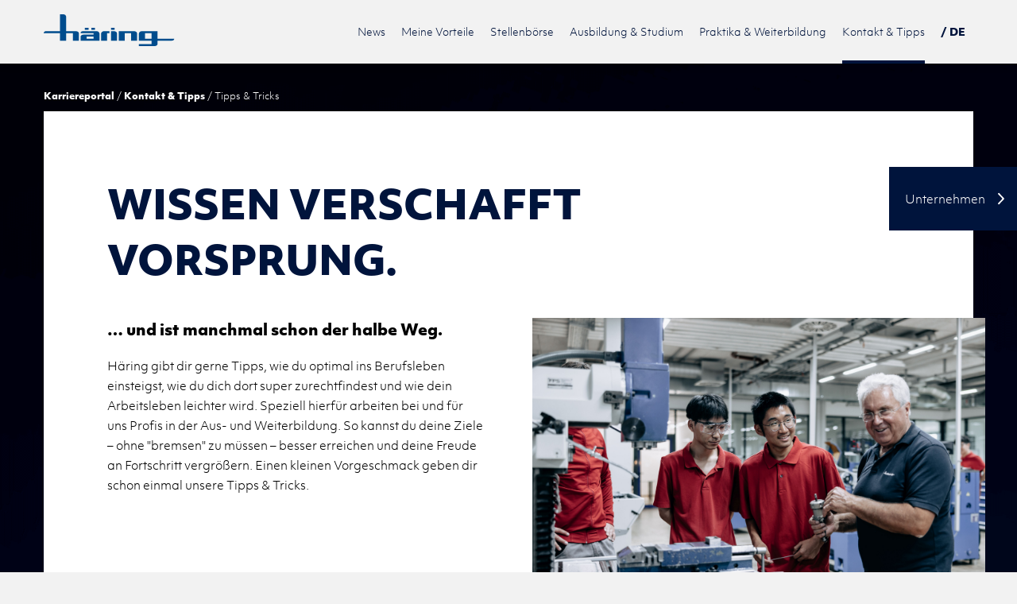

--- FILE ---
content_type: text/html; charset=utf-8
request_url: https://karriere.anton-haering.com/de/kontakt-tipps/tipps-tricks/
body_size: 18122
content:
<!DOCTYPE html>
<html lang="de" class="no-js">
<head>

<meta charset="utf-8">
<!-- 
	FROM ZWEI14 WITH ❤

	This website is powered by TYPO3 - inspiring people to share!
	TYPO3 is a free open source Content Management Framework initially created by Kasper Skaarhoj and licensed under GNU/GPL.
	TYPO3 is copyright 1998-2026 of Kasper Skaarhoj. Extensions are copyright of their respective owners.
	Information and contribution at https://typo3.org/
-->




<meta http-equiv="x-ua-compatible" content="IE=edge,chrome=1">
<meta name="generator" content="TYPO3 CMS">
<meta name="viewport" content="width=device-width, initial-scale=1, shrink-to-fit=no">
<meta name="robots" content="index, follow">
<meta name="description" content="Die Anton Häring KG ist ein internationales Technologieunternehmen und führender Hersteller von Präzisionsdrehteilen für die Automobilindustrie. Jetzt mehr erfahren!">
<meta property="og:image" content="https://karriere.anton-haering.com/_assets/8a0892d27e21e41c5c0d8773336e8e3f/Images/default_og_image.png">
<meta name="twitter:card" content="summary">
<meta name="twitter:image" content="https://karriere.anton-haering.com/_assets/8a0892d27e21e41c5c0d8773336e8e3f/Images/default_og_image.png">
<meta name="googlebot" content="index, follow">


<link rel="stylesheet" href="/_assets/8a0892d27e21e41c5c0d8773336e8e3f/Cdn/cdnjs.cloudflare.com/ajax/libs/normalize/7.0.0/normalize.min.css?1766157480" media="all">
<link rel="stylesheet" href="/_assets/8a0892d27e21e41c5c0d8773336e8e3f/Cdn/cdnjs.cloudflare.com/ajax/libs/aos/2.2.0/aos.css?1766157480" media="all">
<link rel="stylesheet" href="/typo3temp/assets/compressed/merged-cac81da8d45a48812fb5a9856666ed88-dadbb4aea8650253a8038b7ee5231a01.css?1766158036" media="all">


<script src="/_assets/8a0892d27e21e41c5c0d8773336e8e3f/Cdn/ajax.googleapis.com/ajax/libs/jquery/1.12.4/jquery.min.js?1766157480"></script>
<script src="/_assets/8a0892d27e21e41c5c0d8773336e8e3f/Cdn/cdnjs.cloudflare.com/ajax/libs/picturefill/3.0.3/picturefill.min.js?1766157480"></script>
<script src="/_assets/8a0892d27e21e41c5c0d8773336e8e3f/Cdn/unpkg.com/@lottiefiles/lottie-player@1.7.1/dist/lottie-player.js?1766157480"></script>
<script src="/typo3temp/assets/compressed/merged-d88e174ab33da5358cb5689634f2a449-ff98159ff4728f3d8eb7a8afa6dc75c2.js?1766158036"></script>


<title>Tipps & Tricks | Anton Häring KG</title>


<!--[if IE]><link rel="shortcut icon" href="https://karriere.anton-haering.com/favicon.ico"><![endif]-->
<link rel="icon" href="https://karriere.anton-haering.com/favicon.png">

<script>
    (function(html){html.className = html.className.replace(/\bno-js\b/,'js')})(document.documentElement);
</script>

<!--[if lt IE 9]>
    <script src="EXT:t3template/Resources/Public/Cdn/oss.maxcdn.com/html5shiv/3.7.2/html5shiv.min.js"></script>
    <script src="EXT:t3template/Resources/Public/Cdn/oss.maxcdn.com/respond/1.4.2/respond.min.js"></script>
<![endif]-->    <script type="text/plain" data-consent="statistical" data-consent-id="googleAnalyticsWithConsentUnified">(function(w,d,s,l,i){w[l]=w[l]||[];w[l].push({'gtm.start':
    new Date().getTime(),event:'gtm.js'});var f=d.getElementsByTagName(s)[0],
    j=d.createElement(s),dl=l!='dataLayer'?'&l='+l:'';j.async=true;j.src=
    'https://www.googletagmanager.com/gtm.js?id='+i+dl;f.parentNode.insertBefore(j,f);
    })(window,document,'script','dataLayer','GTM-5Q27SZG');</script><style>
  .animatednumberContainer .animatednumberForeground .backStretch {
    background-repeat: no-repeat !important;
    background-size: cover !important;
    background-position: top left !important;
    transform: translateY(0) !important;
  }
  @media (max-width: 400px) {
    .animatedcircleContainer .animatedcircleNumber {
        transform: scale(0.8);
    }
  }
  @media (max-width: 300px) {
      .animatedcircleContainer .animatedcircleNumber {
          transform: scale(0.7);
      }
  }  
.cec h1, .cec h2, .cec h3, .animatednumberCaption {
        -webkit-hyphens: auto !important;
  hyphens: auto !important;
    }
  @media (max-width: 767px) {
      .cec h1, .cec h2, .cec h3, .animatednumberCaption {
        hyphens: auto !important;
      }
      .animatednumberContainer .animatednumberForeground {
          padding-bottom: 50% !important;
      }
    .animatednumberContainer .animatednumberForeground .backStretch {
      background-repeat: no-repeat !important;
      background-size: cover !important;
      background-position: center center !important;
      transform: translateY(0) !important;
    }
  }
  
  .accordionContainer .accordionList .accordionItem .accordionHead label {
    padding: 10px 30px 10px 0;
    line-height: 1.5;
    text-overflow: ellipsis;
    white-space: normal;
  }
  .accordionContainer .accordionList .accordionItem .accordionHead label:before {
      content: "";
      position: absolute;
      top: 9px;
      right: 5px;
      width: 16px;
      height: 16px;
      border-right: 2px solid black;
      border-bottom: 2px solid black;
      -webkit-transform: rotate(45deg);
      -ms-transform: rotate(45deg);
      transform: rotate(45deg);
      -webkit-transition: border-color 0.2s linear, top 0.3s ease, transform 0.3s ease;
      transition: border-color 0.2s linear, top 0.3s ease, transform 0.3s ease;
  }
  .factssliderContainer {
    /* height: 900px !important; */
  }
  .factssliderContainer .factssliderList .factssliderItem .factssliderText {
    width: 100%;
  }
  @media (min-width: 512px) {
    .factssliderContainer .factssliderList .factssliderItem .factssliderText {
      width: 100vw;
      transform: translateX(-35vw) !important;
    }
  }
  .mapsliderCaptions.slick-initialized.slick-slider {
    z-index: 2;
  }
</style>
<link rel="canonical" href="https://karriere.anton-haering.com/de/kontakt-tipps/tipps-tricks/"/>

<link rel="alternate" hreflang="de-DE" href="https://karriere.anton-haering.com/de/kontakt-tipps/tipps-tricks/"/>
<link rel="alternate" hreflang="en-US" href="https://employment.anton-haering.com/tn/contact-tips/tips-tricks/"/>
<link rel="alternate" hreflang="pl-PL" href="https://kariera.anton-haering.com/pl/wskazowki/wskazowki/"/>
<link rel="alternate" hreflang="zh-CN" href="https://karriere.anton-haering.com/cn/%E8%81%94%E7%B3%BB%E5%BB%BA%E8%AE%AE/%E6%8F%90%E7%A4%BA%E6%8A%80%E5%B7%A7/"/>
<link rel="alternate" hreflang="x-default" href="https://karriere.anton-haering.com/de/kontakt-tipps/tipps-tricks/"/>
</head>
<body id="page-108" class="be-user- lang- root-50 parent-57 level-2 be-layout-1 fe-layout-0 no-sub">

<input type="checkbox" id="mobileNavigationTrigger" class="mobileNavigationTrigger hideOnDesktop">
<div id="mobileNavigationContainer" class="hideOnDesktop">
    <label for="mobileNavigationTrigger" id="iconNavigationTrigger">
        <span class="srOnly">Navigation öffnen/schließen</span>
        <span class="lines">≡</span>
    </label>
    <label for="mobileNavigationTrigger" id="bodyNavigationTrigger">
        <span class="srOnly">Navigation schließen</span>
    </label>
    <div id="mobileNavigationArea">
        <nav id="mobileNavigation" role="navigation"><ul><li><a href="/">Startseite</a></li><li class="hasSub"><a href="/de/news/karriere-news/" title="News">News</a><input type="radio" id="subNavigationTrigger-51" name="subNavigationLevel-1" class="subNavigationTrigger"><div class="subNavigationContainer"><ul><li><a href="/de/news/karriere-news/" title="In diesem Bereich finden Sie alle News und aktuellen Entwicklungen rund um die Karriere bei Häring – sowohl von unserem Stammsitz in Bubsheim als auch von unseren internationalen Standorten.">Karriere-News</a></li><li><a href="/de/news/events-messen/" title="Hier finden Sie alle aktuellen Termine von Karriere-Events sowie Ausbildungs-, Studiums- und Karrieremessen, die die Anton Häring KG veranstaltet oder an denen wir teilnehmen. ">Events &amp; Messen</a></li><li><a href="/de/news/community/" title="Das Neuste aus unseren Social Media Kanälen finden Sie hier auf unserer Social Wall. Folgen Sie uns gerne und werden Sie Teil der Häring-Community! ">#Community</a></li></ul><label for="subNavigationTrigger-51" class="subNavigationLabel"><span>+</span></label></div></li><li class="hasSub"><a href="/de/meine-vorteile/familienkonzern/" title="Meine Vorteile">Meine Vorteile</a><input type="radio" id="subNavigationTrigger-52" name="subNavigationLevel-1" class="subNavigationTrigger"><div class="subNavigationContainer"><ul><li><a href="/de/meine-vorteile/familienkonzern/" title="Unsere Mitarbeitenden profitieren von dem Besten aus zwei Welten: familiäre Atmosphäre mit flachen Hierarchien und besten Karrierechancen gepaart mit dem Know-how und den hochmodernen Technologien eines internationalen Konzerns.">Familienkonzern</a></li><li><a href="/de/meine-vorteile/unser-antrieb/" title="Unsere Philosophie: Wollen. Können. Machen. Der Wille, die Zukunft zu gestalten, das Können von über 4000 Mitarbeitenden und unsere schwäbische Schaffer-Mentalität sind unsere Antrieb und unsere Erfolgsgaranten seit 1961. ">Unser Antrieb</a></li><li><a href="/de/meine-vorteile/nachhaltiges-engagement/" title="Als internationaler Konzern tragen wir Verantwortung für Mensch und Umwelt. Wir bekennen uns zu den UN-Klimazielen und leisten mit Emissionseinsparungen, alternativen Energien und Kompensationsprojekten unseren Beitrag für eine nachhaltige Zukunft. ">Nachhaltiges Engagement</a></li><li><a href="/de/meine-vorteile/haering-akademien/" title="In den Häring Akademien an allen unseren Standorten ermöglichen wir unseren Azubis und Mitarbeitenden Aus- und Weiterbildungen auf dem neuesten Stand der Technik. So geht Zukunft!">Häring Akademien</a></li><li><a href="/de/meine-vorteile/besondere-ausbildungserlebnisse/" title="Ausbildung bei Häring ist mehr als nur graue Theorie – hier erlebst du was! Vom England-Aufenthalt über einen Besuch in China und Polen bis zur Junioren-Firma: Für unsere Nachwuchskräfte geben wir alles!">Besondere Ausbildungserlebnisse</a></li><li><a href="/de/meine-vorteile/betriebsrestaurant-antonis/" title="In unserem Betriebsrestaurant ANTONIS kochen erfahrene Profis für unsere gesamte Belegschaft – regional, täglich frisch und gesund! Das Beste: Auch Familienmitglieder und berentete Mitarbeitende sind herzlich willkommen. ">Betriebsrestaurant ANTONIS</a></li><li><a href="/de/meine-vorteile/betriebskindergarten/" title="Mit dem Betriebskindergarten an unserem Hauptstandort in Bubsheim unterstützen wir Mitarbeitende dabei, Familie und Beruf zu vereinen und unsere Kleinsten bei ihren ersten Schritten ins Leben zu begleiten. ">Betriebskindergarten</a></li><li><a href="/de/meine-vorteile/auszeichnungen/" title="In diesem Bereich finden Sie alle News und aktuellen Entwicklungen rund um die Karriere bei Häring – sowohl von unserem Stammsitz in Bubsheim als auch von unseren internationalen Standorten.">Auszeichnungen</a></li><li><a href="/de/meine-vorteile/karrierestories/" title="Erfolg hat bei Häring viele Gesichter – jedes mit einer eigenen Geschichte. Wir ermöglichen Quereinstiege, Karrieresprünge, Aus- und Weiterbildungen. Jetzt mehr erfahren!">Karrierestories</a></li></ul><label for="subNavigationTrigger-52" class="subNavigationLabel"><span>+</span></label></div></li><li class="hasSub"><a href="/de/stellenboerse/freie-stellen/" title="Stellenbörse">Stellenbörse</a><input type="radio" id="subNavigationTrigger-53" name="subNavigationLevel-1" class="subNavigationTrigger"><div class="subNavigationContainer"><ul><li><a href="/de/stellenboerse/freie-stellen/" title="Werden Sie Teil der Häring-Mannschaft! International agierendes Technologieunternehmen mit familiärem Miteinander und den besten Karrierechancen. Jetzt offene Stellen entdecken!">Freie Stellen</a></li><li><a href="/de/stellenboerse/modernstes-arbeiten/" title="Bei Häring setzen wir auf modernste Arbeitsumfelder und -konzepte. Work-Life-Balance, flexible Arbeitszeiten und Arbeitsplätze an 4 Standorten auf 3 Kontinenten. ">Modernstes Arbeiten</a></li><li><a href="/de/stellenboerse/lebenswertes-arbeiten/" title="Wir haben unseren Stammsitz auf dem Heuberg – und der hat so einiges zu bieten! Hier vereinen sich Sport, Freizeit, Kultur und Natur. So geht für uns lebenswertes Arbeiten! ">Lebenswertes Arbeiten</a></li><li class="hasSub"><a href="/de/stellenboerse/karrierestories/" title="Hier finden Sie echte Erfolgsgeschichten von Häring-Mitarbeitenden aus den unterschiedlichsten Bereichen von allen Standorten weltweit. Sie möchten auch Karriere machen? Bewerben Sie sich jetzt!">Karrierestories</a><input type="radio" id="subNavigationTrigger-579" name="subNavigationLevel-2" class="subNavigationTrigger"><div class="subNavigationContainer"><ul><li><a href="/de/stellenboerse/karrierestories/karrierestory-ingenieur/" title="Vom Abitur in Polen zur Mechaniker-Ausbildung an der Häring Akademie in Bubsheim bis hin zum Ingenieur-Studium – lesen Sie hier die spannende Karrierestory von Bartłomiej Urbańczyk!">Karrierestory Ingenieur</a></li><li><a href="/de/stellenboerse/karrierestories/karrierestory-general-manager/" title="Sen Ye ist bereits seit 2005 bei Häring tätig und hat sich vom Produktionsverantwortlichen in Bubsheim zum General Manager für den Standort China hochgearbeitet. Die ganze Story gibts hier!">Karrierestory General Manager</a></li></ul><label for="subNavigationTrigger-579" class="subNavigationLabel"><span>+</span></label></div></li></ul><label for="subNavigationTrigger-53" class="subNavigationLabel"><span>+</span></label></div></li><li><a href="/de/ausbildung-studium/" title="Ausbildung &amp; Studium">Ausbildung &amp; Studium</a></li><li class="hasSub"><a href="/de/praktika-weiterbildung/mehr-moeglichkeiten/" title="Praktika &amp; Weiterbildung">Praktika &amp; Weiterbildung</a><input type="radio" id="subNavigationTrigger-56" name="subNavigationLevel-1" class="subNavigationTrigger"><div class="subNavigationContainer"><ul><li><a href="/de/praktika-weiterbildung/mehr-moeglichkeiten/" title="Mehr Möglichkeiten">Mehr Möglichkeiten</a></li><li><a href="/de/praktika-weiterbildung/praktikum/" title="Praktikum">Praktikum</a></li><li><a href="/de/praktika-weiterbildung/ferienjob/" title="Ferienjob">Ferienjob</a></li><li><a href="/de/praktika-weiterbildung/traineeprogramm/" title="Traineeprogramm">Traineeprogramm</a></li><li><a href="/de/praktika-weiterbildung/individuelle-foerderung/" title="Individuelle Förderung">Individuelle Förderung</a></li><li><a href="/de/praktika-weiterbildung/karrierestory/" title="Karrierestory Amanda Drobizow">Karrierestory Amanda Drobizow</a></li></ul><label for="subNavigationTrigger-56" class="subNavigationLabel"><span>+</span></label></div></li><li class="hasSub active"><a href="/de/kontakt-tipps/faq/" title="Kontakt &amp; Tipps">Kontakt &amp; Tipps</a><input type="radio" id="subNavigationTrigger-57" name="subNavigationLevel-1" class="subNavigationTrigger" checked="checked"><div class="subNavigationContainer"><ul><li><a href="/de/kontakt-tipps/faq/" title="FAQ">FAQ</a></li><li><a href="/de/kontakt-tipps/orientierungstest/" title="Orientierungstest">Orientierungstest</a></li><li class="active"><a href="/de/kontakt-tipps/tipps-tricks/" title="Tipps &amp; Tricks">Tipps &amp; Tricks</a></li><li><a href="/de/kontakt-tipps/whatsapp/" title="WhatsApp">WhatsApp</a></li><li><a href="/de/kontakt-tipps/kontakt/" title="Kontakt">Kontakt</a></li></ul><label for="subNavigationTrigger-57" class="subNavigationLabel"><span>+</span></label></div></li></ul></nav>
    </div>
</div>



    


<div id="pageWrapper">
    <header id="pageHeader" role="banner">
        
    <div class="masterContainer">
        <div id="logoArea">
            <div id="logo"><a href="/de/" title="Zur Startseite"><span><svg viewBox="0 0 165 40" xmlns="http://www.w3.org/2000/svg" fill-rule="evenodd" clip-rule="evenodd" stroke-linejoin="round" stroke-miterlimit="1.414">
  <path fill="#004C8D" fill-rule="nonzero" d="M84.743 16.988h4.622v2.44h-4.622zm-24.745 0h4.624v2.44h-4.624zm-8.244 0h4.624v2.44h-4.624zm31 4.285h-4.7.002-1.986s-1.62-.04-2.716.88c-1.18.99-1.05 2.276-1.05 2.276v8.7h7.537v-9.42h2.917v-2.44zm8.488.88c-1.094-.92-2.717-.88-2.717-.88h-3.782v2.44h.012v9.42h7.536V24.43s.137-1.288-1.044-2.28zm25.21 0c-1.093-.92-2.716-.88-2.716-.88H94.39v11.86h7.538v-9.42h8.038v9.42h7.536V24.43s.13-1.288-1.05-2.28zm-47.33 0c-1.095-.92-2.714-.88-2.714-.88H50.816l.006-.003H49.3s-1.245-.032-2.09.675c-.906.76-.805 1.75-.805 1.75v.005l-.02.014h16.25v1.88h-12.48v.002c-.028 0-1.627-.033-2.713.88-1.18.988-1.048 2.275-1.048 2.275v4.37l-.01.018H70.17V24.43s.135-1.287-1.046-2.278zm-6.487 8.54H53.93v-2.658h8.705v2.657zm-19.34-8.54c-1.095-.92-2.715-.88-2.715-.88H28.19V3.157S28.32 1.87 27.14.88C26.044-.04 24.423 0 24.423 0h-1.985v.008h-1.824v21.265H2.894s-1.244-.024-2.086.684c-.907.76-.807 1.75-.807 1.75v.007h20.61v9.42h7.58v-9.42h8.62v9.42h7.537V24.43s.13-1.288-1.05-2.28zM164.32 30.7v-.008h-21.023v-9.42h-19.67s-1.62-.04-2.712.88c-1.184.99-1.05 2.278-1.05 2.278v8.703h15.895v4.426h-15.898V40h19.682s1.618.036 2.713-.88c1.182-.992 1.05-2.28 1.05-2.28v-1.25l-.01.008v-2.465h16.607-.002 1.524s1.246.022 2.088-.685c.908-.76.806-1.75.806-1.75zm-28.56-.008h-8.36v-6.976h8.36v6.976z"/>
</svg></span></a></div>
        </div>

        <div id="languageNavigationContainer">
            <input type="checkbox" id="languageNavigationTrigger"><nav id="languageNavigation" role="navigation"><label for="languageNavigationTrigger"><span>/&nbsp;DE</span></label><ul class="clearfix"><li><a href="https://career.anton-haering.com/en/contact-tips/tips-tricks/">USA</a></li><li><a href="https://kariera.anton-haering.com/pl/wskazowki/wskazowki/">PL</a></li><li><a href="https://employment.anton-haering.com/tn/contact-tips/tips-tricks/">TN</a></li><li><a href="/cn/%E8%81%94%E7%B3%BB%E5%BB%BA%E8%AE%AE/%E6%8F%90%E7%A4%BA%E6%8A%80%E5%B7%A7/">中文</a></li></ul></nav>
            <script>
                var languageNav = document.getElementById('languageNavigationContainer');
    
                if (languageNav) {
                    var links = languageNav.querySelectorAll('a[href*="tx_news_pi1"]');

                    links.forEach(function(link) {
                        // Access parent of parent
                        if (link.parentElement) {
                            link.parentElement.style.display = 'none';
                        }
                    });
                }
            </script>
        </div>

        <div id="mainNavigationContainer" class="showOnDesktop">
            <nav id="mainNavigation" role="navigation"><ul><li class="hasSub"><a href="/de/news/karriere-news/" title="News"><span>News</span></a><ul><li><a href="/de/news/karriere-news/" title="In diesem Bereich finden Sie alle News und aktuellen Entwicklungen rund um die Karriere bei Häring – sowohl von unserem Stammsitz in Bubsheim als auch von unseren internationalen Standorten."><span>Karriere-News</span></a></li><li><a href="/de/news/events-messen/" title="Hier finden Sie alle aktuellen Termine von Karriere-Events sowie Ausbildungs-, Studiums- und Karrieremessen, die die Anton Häring KG veranstaltet oder an denen wir teilnehmen. "><span>Events &amp; Messen</span></a></li><li><a href="/de/news/community/" title="Das Neuste aus unseren Social Media Kanälen finden Sie hier auf unserer Social Wall. Folgen Sie uns gerne und werden Sie Teil der Häring-Community! "><span>#Community</span></a></li></ul></li><li class="hasSub"><a href="/de/meine-vorteile/familienkonzern/" title="Meine Vorteile"><span>Meine Vorteile</span></a><ul><li><a href="/de/meine-vorteile/familienkonzern/" title="Unsere Mitarbeitenden profitieren von dem Besten aus zwei Welten: familiäre Atmosphäre mit flachen Hierarchien und besten Karrierechancen gepaart mit dem Know-how und den hochmodernen Technologien eines internationalen Konzerns."><span>Familienkonzern</span></a></li><li><a href="/de/meine-vorteile/unser-antrieb/" title="Unsere Philosophie: Wollen. Können. Machen. Der Wille, die Zukunft zu gestalten, das Können von über 4000 Mitarbeitenden und unsere schwäbische Schaffer-Mentalität sind unsere Antrieb und unsere Erfolgsgaranten seit 1961. "><span>Unser Antrieb</span></a></li><li><a href="/de/meine-vorteile/nachhaltiges-engagement/" title="Als internationaler Konzern tragen wir Verantwortung für Mensch und Umwelt. Wir bekennen uns zu den UN-Klimazielen und leisten mit Emissionseinsparungen, alternativen Energien und Kompensationsprojekten unseren Beitrag für eine nachhaltige Zukunft. "><span>Nachhaltiges Engagement</span></a></li><li><a href="/de/meine-vorteile/haering-akademien/" title="In den Häring Akademien an allen unseren Standorten ermöglichen wir unseren Azubis und Mitarbeitenden Aus- und Weiterbildungen auf dem neuesten Stand der Technik. So geht Zukunft!"><span>Häring Akademien</span></a></li><li><a href="/de/meine-vorteile/besondere-ausbildungserlebnisse/" title="Ausbildung bei Häring ist mehr als nur graue Theorie – hier erlebst du was! Vom England-Aufenthalt über einen Besuch in China und Polen bis zur Junioren-Firma: Für unsere Nachwuchskräfte geben wir alles!"><span>Besondere Ausbildungserlebnisse</span></a></li><li><a href="/de/meine-vorteile/betriebsrestaurant-antonis/" title="In unserem Betriebsrestaurant ANTONIS kochen erfahrene Profis für unsere gesamte Belegschaft – regional, täglich frisch und gesund! Das Beste: Auch Familienmitglieder und berentete Mitarbeitende sind herzlich willkommen. "><span>Betriebsrestaurant ANTONIS</span></a></li><li><a href="/de/meine-vorteile/betriebskindergarten/" title="Mit dem Betriebskindergarten an unserem Hauptstandort in Bubsheim unterstützen wir Mitarbeitende dabei, Familie und Beruf zu vereinen und unsere Kleinsten bei ihren ersten Schritten ins Leben zu begleiten. "><span>Betriebskindergarten</span></a></li><li><a href="/de/meine-vorteile/auszeichnungen/" title="In diesem Bereich finden Sie alle News und aktuellen Entwicklungen rund um die Karriere bei Häring – sowohl von unserem Stammsitz in Bubsheim als auch von unseren internationalen Standorten."><span>Auszeichnungen</span></a></li><li><a href="/de/meine-vorteile/karrierestories/" title="Erfolg hat bei Häring viele Gesichter – jedes mit einer eigenen Geschichte. Wir ermöglichen Quereinstiege, Karrieresprünge, Aus- und Weiterbildungen. Jetzt mehr erfahren!"><span>Karrierestories</span></a></li></ul></li><li class="hasSub"><a href="/de/stellenboerse/freie-stellen/" title="Stellenbörse"><span>Stellenbörse</span></a><ul><li><a href="/de/stellenboerse/freie-stellen/" title="Werden Sie Teil der Häring-Mannschaft! International agierendes Technologieunternehmen mit familiärem Miteinander und den besten Karrierechancen. Jetzt offene Stellen entdecken!"><span>Freie Stellen</span></a></li><li><a href="/de/stellenboerse/modernstes-arbeiten/" title="Bei Häring setzen wir auf modernste Arbeitsumfelder und -konzepte. Work-Life-Balance, flexible Arbeitszeiten und Arbeitsplätze an 4 Standorten auf 3 Kontinenten. "><span>Modernstes Arbeiten</span></a></li><li><a href="/de/stellenboerse/lebenswertes-arbeiten/" title="Wir haben unseren Stammsitz auf dem Heuberg – und der hat so einiges zu bieten! Hier vereinen sich Sport, Freizeit, Kultur und Natur. So geht für uns lebenswertes Arbeiten! "><span>Lebenswertes Arbeiten</span></a></li><li><a href="/de/stellenboerse/karrierestories/" title="Hier finden Sie echte Erfolgsgeschichten von Häring-Mitarbeitenden aus den unterschiedlichsten Bereichen von allen Standorten weltweit. Sie möchten auch Karriere machen? Bewerben Sie sich jetzt!"><span>Karrierestories</span></a></li></ul></li><li><a href="/de/ausbildung-studium/" title="Ausbildung &amp; Studium"><span>Ausbildung &amp; Studium</span></a></li><li class="hasSub"><a href="/de/praktika-weiterbildung/mehr-moeglichkeiten/" title="Praktika &amp; Weiterbildung"><span>Praktika &amp; Weiterbildung</span></a><ul><li><a href="/de/praktika-weiterbildung/mehr-moeglichkeiten/" title="Mehr Möglichkeiten"><span>Mehr Möglichkeiten</span></a></li><li><a href="/de/praktika-weiterbildung/praktikum/" title="Praktikum"><span>Praktikum</span></a></li><li><a href="/de/praktika-weiterbildung/ferienjob/" title="Ferienjob"><span>Ferienjob</span></a></li><li><a href="/de/praktika-weiterbildung/traineeprogramm/" title="Traineeprogramm"><span>Traineeprogramm</span></a></li><li><a href="/de/praktika-weiterbildung/individuelle-foerderung/" title="Individuelle Förderung"><span>Individuelle Förderung</span></a></li><li><a href="/de/praktika-weiterbildung/karrierestory/" title="Karrierestory Amanda Drobizow"><span>Karrierestory Amanda Drobizow</span></a></li></ul></li><li class="active hasSub"><a href="/de/kontakt-tipps/faq/" title="Kontakt &amp; Tipps"><span>Kontakt &amp; Tipps</span></a><ul><li><a href="/de/kontakt-tipps/faq/" title="FAQ"><span>FAQ</span></a></li><li><a href="/de/kontakt-tipps/orientierungstest/" title="Orientierungstest"><span>Orientierungstest</span></a></li><li class="active"><a href="/de/kontakt-tipps/tipps-tricks/" title="Tipps &amp; Tricks"><span>Tipps &amp; Tricks</span></a></li><li><a href="/de/kontakt-tipps/whatsapp/" title="WhatsApp"><span>WhatsApp</span></a></li><li><a href="/de/kontakt-tipps/kontakt/" title="Kontakt"><span>Kontakt</span></a></li></ul></li></ul></nav>

            <div class="metaNavigation">
                &copy; 2026 Anton Häring KG
            </div>
        </div>
    </div>

    

    

    </header>
    <main id="pageMain" role="main">
        
    
        <div id="crumbNavigationContainer">
            <div class="masterContainer">
                <nav id="crumbNavigation" role="navigation"><ol class="clearfix"><li><a href="/de/" title="Willkommen auf unserem Karriereportal! Hier finden Sie alle Informationen zu freien Stellen, Aus- und Weiterbildungen, Studiengängen, Benefits und vieles mehr. Jetzt informieren!">Karriereportal</a></li><li><a href="/de/kontakt-tipps/faq/" title="Kontakt &amp; Tipps">Kontakt &amp; Tipps</a></li><li class="active">Tipps &amp; Tricks</li></ol></nav>
            </div>
        </div>
    

    
            <!--TYPO3SEARCH_begin-->
            <div id="cec-1030" class="cec cec-gridelements_pi1">
    



    

    

    


<section class="gridContainer 2cols bgWhite paddingTop paddingLeft paddingRight">
    <div class="masterContainer">
        <div>
            <div class="masterRow">
                
                        
                                
                                        
                                                <div class="masterCol-75">
                                                    <div id="cec-1029" class="cec cec-textpic">
    

            <div id="c1029" class="frame frame-default frame-type-textpic frame-layout-0">
                
                
                    



                
                

    
        

	
		<header class="hyphenate">
			

    
            <h1 class="">
                Wissen verschafft Vorsprung.
            </h1>
        



			



			



		</header>
	



    


                

    <div class="ce-textpic ce-center ce-above">
        
            



        

        
                
            

        
    </div>


                
                    



                
                
                    



                
            </div>

        

</div>
                                                </div>
                                                <div class="masterCol-25">
                                                    
                                                </div>
                                            
                                    
                            
                    
            </div>
        </div>
    </div>
</section></div><div id="cec-1039" class="cec cec-gridelements_pi1">
    



    

    

    


<section class="gridContainer 2cols bgWhite marginBottom paddingLeft paddingRight paddingBottom">
    <div class="masterContainer">
        <div>
            <div class="masterRow">
                
                        <div class="masterCol-50">
                            <div id="cec-1038" class="cec cec-textpic">
    

            <div id="c1038" class="frame frame-default frame-type-textpic frame-layout-0">
                
                
                    



                
                

    
        

	
		<header class="hyphenate">
			

    
            <h3 class="">
                … und ist manchmal schon der halbe Weg.
            </h3>
        



			



			



		</header>
	



    


                

    <div class="ce-textpic ce-center ce-above">
        
            



        

        
                <div class="ce-bodytext">
                    
                    <p>Häring gibt dir gerne Tipps, wie du optimal ins Berufsleben einsteigst, wie du&nbsp;dich dort super zurechtfindest und wie dein Arbeitsleben leichter wird. Speziell hierfür arbeiten bei und für uns Profis in der Aus- und Weiterbildung. So kannst du deine Ziele – ohne "bremsen" zu müssen – besser erreichen und deine Freude an Fortschritt vergrößern. Einen kleinen Vorgeschmack geben dir schon einmal unsere Tipps &amp; Tricks.</p>
                </div>
            

        
    </div>


                
                    



                
                
                    



                
            </div>

        

</div>
                        </div>
                        <div class="masterCol-50">
                            <div id="cec-1037" class="cec cec-mask_picture">
    <div id="c1037" class="pictureContainer">
        
            <picture>
                <!--[if IE 9]><video style="display: none;"><![endif]-->
                <source srcset="/fileadmin/0_Bilder_2025/3_Karriereportal/07_Kontakt_und_Tipps/2309_Haering_Corporate_134_Tipps.jpg" media="(min-width: 1000px)">
                <source srcset="/fileadmin/0_Bilder_2025/3_Karriereportal/07_Kontakt_und_Tipps/2309_Haering_Corporate_134_Tipps.jpg" media="(min-width: 800px)">
                <!--[if IE 9]></video><![endif]-->
                <img srcset="/fileadmin/0_Bilder_2025/3_Karriereportal/07_Kontakt_und_Tipps/2309_Haering_Corporate_134_Tipps.jpg" alt="Ausbilder erklärt zwei Auszubildenden etwas an einer Maschine" title="">
            </picture>
        
    </div>
</div>
                        </div>
                    
            </div>
        </div>
    </div>
</section></div><div id="cec-2046" class="cec cec-gridelements_pi1">
    



    

    

    

    


<section class="gridContainer 2cols bgWhite paddingTop paddingLeft paddingRight paddingBottom">
    <div class="masterContainer">
        <div>
            <div class="masterRow">
                
                        
                                
                                        
                                                
                                                    <div class="masterCol-25">
                                                        <div id="cec-2043" class="cec cec-textpic">
    

            <div id="c2043" class="frame frame-default frame-type-textpic frame-layout-0">
                
                
                    



                
                

    
        

	



    


                

    <div class="ce-textpic ce-left ce-above">
        
            

    <div class="ce-gallery" data-ce-columns="1" data-ce-images="1">
        
        
            <div class="ce-row">
                
                    
                        <div class="ce-column">
                            

        
<figure class="image">
    
            
                    
<img class="image-embed-item" src="/fileadmin/0_Bilder_2025/3_Karriereportal/07_Kontakt_und_Tipps/Bewerbung_blau.png" width="400" height="400" loading="lazy" alt="" />


                
        
    
</figure>


    


                        </div>
                    
                
            </div>
        
        
    </div>



        

        
                
            

        
    </div>


                
                    



                
                
                    



                
            </div>

        

</div>
                                                    </div>
                                                    <div class="masterCol-75">
                                                        <div id="cec-2044" class="cec cec-textpic">
    

            <div id="c2044" class="frame frame-default frame-type-textpic frame-layout-0">
                
                
                    



                
                

    
        

	
		<header class="hyphenate">
			

    
            
                

    
            <h2 class="">
                Tipps fürs Bewerben
            </h2>
        



            
        



			



			



		</header>
	



    


                

    <div class="ce-textpic ce-center ce-above">
        
            



        

        
                
            

        
    </div>


                
                    



                
                
                    



                
            </div>

        

</div><div id="cec-2045" class="cec cec-mask_accordion">
    <div id="c2045" class="accordionContainer">
        <div class="accordionList">
            
                
                        <input type="radio" id="accordionTrigger-20451" name="accordionTrigger-2045" class="accordionTrigger">
                    
                <div class="accordionItem first">
                    
                        <div class="accordionHead">
                            <label for="accordionTrigger-20451" class="accordionLabel">
                                Ein übersichtlicher Lebenslauf
                            </label>
                        </div>
                    

                    
                        <div class="accordionBody">
                            <div>
                                <p>Kategorisiere deinen Lebenslauf und mach es unseren Personalverantwortlichen somit leichter, sich zu orientieren.</p>
<p>Wir möchten auch keinen außergewöhnlich langen/ausführlichen Lebenslauf&nbsp;– eine Übersicht über die Fakten und&nbsp;einzelnen&nbsp;Stationen ist vollkommen ausreichend.</p>
                            </div>
                        </div>
                    
                </div>
            
                
                        <input type="radio" id="accordionTrigger-20452" name="accordionTrigger-2045" class="accordionTrigger">
                    
                <div class="accordionItem">
                    
                        <div class="accordionHead">
                            <label for="accordionTrigger-20452" class="accordionLabel">
                                Ein persönliches und informatives Bewerbungsschreiben
                            </label>
                        </div>
                    

                    
                        <div class="accordionBody">
                            <div>
                                <p>Mach mit deinem Bewerbungsschreiben gleich einen guten ersten Eindruck. Dazu gehört unter anderem, dass&nbsp;du dein Schreiben&nbsp;gut strukturierst, du dich kurz vorstellst und erläuterst, was du gerade machst. Kleine Faustregel: Je individueller und persönlicher du dieses Anschreiben aufsetzt, desto besser (Musteranschreiben und kein Bezug zur Anton Häring KG sehen wir nicht so gerne).</p>
<p>Tipp: Bist du sozial engagiert oder hast besondere soziale Kompetenzen? Dann vergiss nicht, diese anzuführen und uns damit zu beeindrucken …</p>
                            </div>
                        </div>
                    
                </div>
            
                
                        <input type="radio" id="accordionTrigger-20453" name="accordionTrigger-2045" class="accordionTrigger">
                    
                <div class="accordionItem">
                    
                        <div class="accordionHead">
                            <label for="accordionTrigger-20453" class="accordionLabel">
                                Fehler passieren – aber man kann sie korrigieren.
                            </label>
                        </div>
                    

                    
                        <div class="accordionBody">
                            <div>
                                <p>Du musst kein zweiter Goethe sein, aber bitte achte bei deiner Bewerbung darauf, dass keine groben (Grammatik-)Fehler enthalten sind. Warum? Nun, jeder macht Fehler – das ist zutiefst menschlich. Die Stärke von Häring ist es aber, Kunden beste Qualität anzubieten&nbsp;– ohne Fehler. Das schaffen wir u.a. durch Sorgfalt, Qualitätsmanagement und dadurch, dass wir unsere Arbeit überprüfen. Indem du eine fehlerfreie Bewerbung abschickst, zeigst du, dass auch dir Qualität am Herzen liegt.</p>
                            </div>
                        </div>
                    
                </div>
            
                
                        <input type="radio" id="accordionTrigger-20454" name="accordionTrigger-2045" class="accordionTrigger">
                    
                <div class="accordionItem">
                    
                        <div class="accordionHead">
                            <label for="accordionTrigger-20454" class="accordionLabel">
                                Ehrlich währt am längsten.
                            </label>
                        </div>
                    

                    
                        <div class="accordionBody">
                            <div>
                                <p>Mach Werbung in eigener Sache, aber sei immer du selbst, denn dich wollen wir einstellen – und kein künstliches Phantasiewesen, das es gar nicht gibt.</p>
                            </div>
                        </div>
                    
                </div>
            
                
                        <input type="radio" id="accordionTrigger-20455" name="accordionTrigger-2045" class="accordionTrigger">
                    
                <div class="accordionItem">
                    
                        <div class="accordionHead">
                            <label for="accordionTrigger-20455" class="accordionLabel">
                                Quereinstieg? Kein Problem …
                            </label>
                        </div>
                    

                    
                        <div class="accordionBody">
                            <div>
                                <p>Wir wissen, wie viel eine gute Ausbildung Wert sein kann. Das ist auch der Grund dafür, dass wir u.a. in der firmeneigenen Akademie jedes Jahr viele Auszubildende und Studierende ausbilden. Wir haben also auch die Möglichkeit, dich und deine Fähigkeiten bei uns nach vorne zu bringen, wenn du in der Vergangenheit vielleicht etwas ganz anderes gemacht hast und du dich jetzt für einen neuen Bereich bei Häring begeisterst.</p>
<p>Tipp: Egal, was du vorher gemacht hast, eines kannst du auf jeden Fall immer brauchen – die Erfahrungen, die du gesammelt hast.</p>
                            </div>
                        </div>
                    
                </div>
            
        </div>
    </div>
</div>
                                                    </div>
                                                
                                            
                                    
                            
                    
            </div>
        </div>
    </div>
</section></div><div id="cec-2054" class="cec cec-gridelements_pi1">
    



    

    


<section class="gridContainer 1col bgWhite paddingLeft paddingRight">
    

    <div class="masterContainer">
        <div>
            <div class="masterRow">
                <div class="masterCol-100">
                    <div id="cec-2053" class="cec cec-mask_picture">
    <div id="c2053" class="pictureContainer">
        
            <picture>
                <!--[if IE 9]><video style="display: none;"><![endif]-->
                <source srcset="/fileadmin/_processed_/0/a/csm_Haering_Menschen_08_f8673083cd.jpg" media="(min-width: 1000px)">
                <source srcset="/fileadmin/_processed_/0/a/csm_Haering_Menschen_08_2e3abb2fc9.jpg" media="(min-width: 800px)">
                <!--[if IE 9]></video><![endif]-->
                <img srcset="/fileadmin/_processed_/0/a/csm_Haering_Menschen_08_6e9f4b1de8.jpg" alt="" title="">
            </picture>
        
    </div>
</div>
                </div>
            </div>
        </div>
    </div>
</section></div><div id="cec-2042" class="cec cec-gridelements_pi1">
    



    

    

    

    


<section class="gridContainer 2cols bgWhite marginBottom paddingTop paddingLeft paddingRight paddingBottom">
    <div class="masterContainer">
        <div>
            <div class="masterRow">
                
                        
                                
                                        
                                                
                                                    <div class="masterCol-25">
                                                        <div id="cec-2039" class="cec cec-textpic">
    

            <div id="c2039" class="frame frame-default frame-type-textpic frame-layout-0">
                
                
                    



                
                

    
        

	



    


                

    <div class="ce-textpic ce-left ce-above">
        
            

    <div class="ce-gallery" data-ce-columns="1" data-ce-images="1">
        
        
            <div class="ce-row">
                
                    
                        <div class="ce-column">
                            

        
<figure class="image">
    
            
                    
<img class="image-embed-item" src="/fileadmin/0_Bilder_2025/3_Karriereportal/07_Kontakt_und_Tipps/Direkteinsteiger.png" width="400" height="400" loading="lazy" alt="" />


                
        
    
</figure>


    


                        </div>
                    
                
            </div>
        
        
    </div>



        

        
                
            

        
    </div>


                
                    



                
                
                    



                
            </div>

        

</div>
                                                    </div>
                                                    <div class="masterCol-75">
                                                        <div id="cec-2040" class="cec cec-textpic">
    

            <div id="c2040" class="frame frame-default frame-type-textpic frame-layout-0">
                
                
                    



                
                

    
        

	
		<header class="hyphenate">
			

    
            
                

    
            <h2 class="">
                Tipps fürs Arbeiten
            </h2>
        



            
        



			



			



		</header>
	



    


                

    <div class="ce-textpic ce-center ce-above">
        
            



        

        
                
            

        
    </div>


                
                    



                
                
                    



                
            </div>

        

</div><div id="cec-2041" class="cec cec-mask_accordion">
    <div id="c2041" class="accordionContainer">
        <div class="accordionList">
            
                
                        <input type="radio" id="accordionTrigger-20411" name="accordionTrigger-2041" class="accordionTrigger">
                    
                <div class="accordionItem first">
                    
                        <div class="accordionHead">
                            <label for="accordionTrigger-20411" class="accordionLabel">
                                Morgenstund hat Gold im Mund.
                            </label>
                        </div>
                    

                    
                        <div class="accordionBody">
                            <div>
                                <p>Eine komplizierte Aufgabe wartet? Dann lass sie nicht warten: Morgens kann man sich besser konzentrieren und ist&nbsp;noch nicht so abgelenkt von den vielen Dingen, die jeden Tag die&nbsp;Sinne beanspruchen.</p>
                            </div>
                        </div>
                    
                </div>
            
                
                        <input type="radio" id="accordionTrigger-20412" name="accordionTrigger-2041" class="accordionTrigger">
                    
                <div class="accordionItem">
                    
                        <div class="accordionHead">
                            <label for="accordionTrigger-20412" class="accordionLabel">
                                Ablenkung erzeugt Umwege – nimm die Abkürzung!
                            </label>
                        </div>
                    

                    
                        <div class="accordionBody">
                            <div>
                                <p>E-Mails schreiben, checken, lesen, beantworten; das Telefon abnehmen, Gesprächsnotizen anlegen, Fragen beantworten&nbsp;– Ablenkung lauert heutzutage überall.</p>
<p>Wer fokussiert ist, schafft in weniger Zeit mehr: Versuche stets, dich nur auf das zu konzentrieren, was du gerade machst und du wirst sehen, dass so für alle deine Aufgaben mehr Zeit bleibt.</p>
                            </div>
                        </div>
                    
                </div>
            
                
                        <input type="radio" id="accordionTrigger-20413" name="accordionTrigger-2041" class="accordionTrigger">
                    
                <div class="accordionItem">
                    
                        <div class="accordionHead">
                            <label for="accordionTrigger-20413" class="accordionLabel">
                                Gleich erledigen statt mehrmals bearbeiten.
                            </label>
                        </div>
                    

                    
                        <div class="accordionBody">
                            <div>
                                <p>Kleinere Aufgaben – zum Beispiel das Beantworten einer&nbsp;E-Mail nach dem Lesen – sollte man am besten gleich erledigen. Es kostet viel mehr Zeit, solche Dinge aufzuschieben und sie mehrmals "in die Hand zu nehmen".</p>
                            </div>
                        </div>
                    
                </div>
            
                
                        <input type="radio" id="accordionTrigger-20414" name="accordionTrigger-2041" class="accordionTrigger">
                    
                <div class="accordionItem">
                    
                        <div class="accordionHead">
                            <label for="accordionTrigger-20414" class="accordionLabel">
                                Fortschritt heißt auch Loslassen.
                            </label>
                        </div>
                    

                    
                        <div class="accordionBody">
                            <div>
                                <p>Erfinder erfinden oft erst Dinge, die nicht funktionieren, bis sie die Innovation entwickelt haben, die funktioniert. Springe nicht ständig zwischen Themen hin und her, aber habe auch den Mut, dich ständig mit Neuem zu beschäftigen und Altes hinter dir zu lassen – nimm das Gewinnbringende mit und trage den Rest nicht mit dir herum. So wird Hartnäckigkeit und Engagement mit guten Lösungen belohnt.</p>
                            </div>
                        </div>
                    
                </div>
            
        </div>
    </div>
</div>
                                                    </div>
                                                
                                            
                                    
                            
                    
            </div>
        </div>
    </div>
</section></div><div id="cec-2052" class="cec cec-gridelements_pi1">
    



    

    

    

    


<section class="gridContainer 1col marginBottom paddingTop paddingLeft paddingRight paddingBottom">
    

    <div class="masterContainer">
        <div>
            <div class="masterRow">
                <div class="masterCol-100">
                    <div id="cec-2051" class="cec cec-mask_socialshare">
    <div id="c2051" class="socialshareContainer">
        <h2>Seite teilen</h2>
        <div class="socialshareButtons">
            
                
                        <a name="fb_share" type="button" class="button facebook" href="https://www.facebook.com/sharer.php?u=https://karriere.anton-haering.com/de/kontakt-tipps/tipps-tricks/&amp;t=Tipps & Tricks" onclick="return popup(this)" rel="nofollow" title="Facebook" target="_blank">Facebook</a>
                        
                        <script type="text/javascript">
                            var __title = 'Tipps & Tricks';
                            var __ogTitle = document.querySelector('meta[property="og:title"]');
                            if (__ogTitle) {
                                __title = __ogTitle.getAttribute('content');
                            }
                            var __url = location.href;
                            var __fbShareUrl = 'https://www.facebook.com/sharer/sharer.php?u=' + encodeURIComponent(__url) + '&t=' + encodeURIComponent(__title);
                            document.querySelector('a[name="fb_share"]').setAttribute('href', __fbShareUrl);
                        </script>
                    
            
                
                        <a name="xing_share"class="button xing" href="http://www.xing.com/app/user?op=share;url=https://karriere.anton-haering.com/de/kontakt-tipps/tipps-tricks/;title=Tipps & Tricks" rel="nofollow" title="XING" target="_blank">XING</a>

                        <script type="text/javascript">
                            var __title = 'Tipps & Tricks';
                            if (__ogTitle) {
                                __title = __ogTitle.getAttribute('content');
                            }
                            var __url = location.href;
                            var __xingShareUrl = 'http://www.xing.com/app/user?op=share;url=' + encodeURIComponent(__url) + ';title=' + encodeURIComponent(__title);
                            document.querySelector('a[name="xing_share"]').setAttribute('href', __xingShareUrl);
                        </script>
                    
            
                
                        <a name="linkedin_share" class="button linkedin" href="https://www.linkedin.com/cws/share?url=https://karriere.anton-haering.com/de/kontakt-tipps/tipps-tricks/&amp;original_referer=https%3A%2F%2Fdeveloper.linkedin.com%2Fsites%2Fall%2Fthemes%2Fdlc%2Fsandbox.php%3F&amp;token=&amp;isFramed=true" onclick="return popup(this)" rel="nofollow" title="LinkedIn" target="_blank">LinkedIn</a>

                        <script type="text/javascript">
                            var __title = 'Tipps & Tricks';
                            if (__ogTitle) {
                                __title = __ogTitle.getAttribute('content');
                            }
                            var __url = location.href;
                            var __linkedinShareUrl = 'https://www.linkedin.com/cws/share?url=' + encodeURIComponent(__url) + '&amp;title=' + encodeURIComponent(__title);
                            document.querySelector('a[name="linkedin_share"]').setAttribute('href', __linkedinShareUrl);
                        </script>
                    
            
                
                        <a name="email_share"class="button email" href="mailto:?subject=Häring%20Website:%20Tipps & Tricks&body=https://karriere.anton-haering.com/de/kontakt-tipps/tipps-tricks/" rel="nofollow" title="E-Mail" target="_blank">E-Mail</a>

                        <script type="text/javascript">
                            var __title = 'Tipps & Tricks';
                            if (__ogTitle) {
                                __title = __ogTitle.getAttribute('content');
                            }
                            var __url = location.href;
                            document.querySelector('a[name="email_share"]').setAttribute('href', 'mailto:?subject=Häring%20Website:%20' + encodeURIComponent(__title) + '&body=' + encodeURIComponent(__url));
                        </script>
                    
            
            
            <style>
                /* Base styles for the icons */
                .copy_link, .copied_link {
                transition: all 0.3s ease-in-out;
                }

                .hidden {
                display: none;
                opacity: 0;
                }

                /* Animation for the copied confirmation */
                @keyframes copyConfirmation {
                0% {
                    opacity: 0;
                    transform: scale(0.8);
                }
                20% {
                    opacity: 1;
                    transform: scale(1.2);
                }
                40% {
                    transform: scale(1);
                }
                80% {
                    opacity: 1;
                }
                100% {
                    opacity: 0;
                }
                }

                /* Apply the animation when the copied_link is visible */
                .copied_link:not(.hidden) {
                display: inline-block;
                animation: copyConfirmation 2s ease-in-out forwards;
                }
            </style>
            <a title="URL kopieren" class="button copy_url" href="javascript:;" onclick="navigator.clipboard.writeText(location.href); document.querySelector('.copy_link').classList.add('hidden');          document.querySelector('.copied_link').classList.remove('hidden'); setTimeout(function() { document.querySelector('.copy_link').classList.remove('hidden');document.querySelector('.copied_link').classList.add('hidden');}, 2000); return false;" rel="nofollow" style="display:flex;justify-content: center;align-items: center;">
                <svg xmlns="http://www.w3.org/2000/svg" viewBox="0 0 16 16" fill="white" class="size-4 copy_link" style="width: 18px; height: 18px;">
                    <path fill-rule="evenodd" d="M8.914 6.025a.75.75 0 0 1 1.06 0 3.5 3.5 0 0 1 0 4.95l-2 2a3.5 3.5 0 0 1-5.396-4.402.75.75 0 0 1 1.251.827 2 2 0 0 0 3.085 2.514l2-2a2 2 0 0 0 0-2.828.75.75 0 0 1 0-1.06Z" clip-rule="evenodd" />
                    <path fill-rule="evenodd" d="M7.086 9.975a.75.75 0 0 1-1.06 0 3.5 3.5 0 0 1 0-4.95l2-2a3.5 3.5 0 0 1 5.396 4.402.75.75 0 0 1-1.251-.827 2 2 0 0 0-3.085-2.514l-2 2a2 2 0 0 0 0 2.828.75.75 0 0 1 0 1.06Z" clip-rule="evenodd" />
                </svg><svg xmlns="http://www.w3.org/2000/svg" viewBox="0 0 16 16" fill="white" class="hidden copied_link size-4" style="width: 18px; height: 18px;">
                    <path fill-rule="evenodd" d="M12.416 3.376a.75.75 0 0 1 .208 1.04l-5 7.5a.75.75 0 0 1-1.154.114l-3-3a.75.75 0 0 1 1.06-1.06l2.353 2.353 4.493-6.74a.75.75 0 0 1 1.04-.207Z" clip-rule="evenodd" />
                </svg>URL kopieren
            </a>
        </div>
    </div>

    <script type="text/javascript">
        var pop = null;

        if (typeof popdown != 'function') {
            var popdown = function () {
                if (pop && !pop.closed) pop.close();
            };
        }

        if (typeof popup != 'function') {
            var popup = function (obj, w, h) {
                var url = (obj.getAttribute) ? obj.getAttribute('href') : obj.href;
                if (!url) return true;
                w = (w) ? w += 20 : 500;
                h = (h) ? h += 25 : 400;
                var l = (screen.availWidth - w) / 2;
                var t = (screen.availHeight - h) / 2;
                var args = 'width=' + w + ',height=' + h + ',left=' + l + ',top=' + t;
                popdown();
                pop = window.open(url, '', args);
                return (pop) ? false : true;
            };
        }

        window.onunload = popdown;
        window.onfocus = popdown;
    </script>


</div>
                </div>
            </div>
        </div>
    </div>
</section></div>
            <!--TYPO3SEARCH_end-->

            
        

    <div id="changeSiteContainer" class="init">
        
        <div class=" changeSite career">
            <a href="/de/?loader=1&amp;cHash=e211242ee9aa399211f7ebb46ca53020">
                <div class="changeSiteText">
                    <span>Karriere</span>
                </div>

                <div class="changeSiteSVG">
                    <svg xmlns="http://www.w3.org/2000/svg" viewBox="0 0 4.341 7.736">
                        <path d="M.687 7.736L0 7.088l3.042-3.22L0 .648.687 0l3.655 3.868L.687 7.736z"/>
                    </svg>
                    <!--
                    <svg xmlns="http://www.w3.org/2000/svg" viewBox="0 0 28.35 28.35">
                        <path d="M28.35 14.422L18.016 24.764l-1.32-1.32 8.079-8.088H0v-1.868h24.775L16.695 5.4l1.32-1.321L28.35 14.422z"></path>
                    </svg>
                    -->
                </div>
            </a>
        </div>
            
        <div class="changeSite company">
            
                    <a href="https://www.anton-haering.com/de/?loader=1&amp;cHash=13883541bf1b06431c079327169330ef">
                        <div class="changeSiteText">
                            <span>Unternehmen</span>
                        </div>

                        <div class="changeSiteSVG">
                            <svg xmlns="http://www.w3.org/2000/svg" viewBox="0 0 4.341 7.736">
                                <path d="M.687 7.736L0 7.088l3.042-3.22L0 .648.687 0l3.655 3.868L.687 7.736z"/>
                            </svg>
                            <!--
                            <svg xmlns="http://www.w3.org/2000/svg" viewBox="0 0 28.35 28.35">
                                <path d="M28.35 14.422L18.016 24.764l-1.32-1.32 8.079-8.088H0v-1.868h24.775L16.695 5.4l1.32-1.321L28.35 14.422z"></path>
                            </svg>
                            -->
                        </div>
                    </a>
                
        </div>
    </div>

    </main>
    <footer id="pageFooter" role="contentinfo">
        
    
    <div class="masterContainer">

        <style>
        #pageFooter [class^='masterRow'].masterRow1:before{content: initial;}
        #pageFooter [class^='masterRow'].masterRow2:before{content: initial;}
        #pageFooter [class^='masterRow'].masterRow1{padding-top: 0;}
        #pageFooter [class^='masterRow'].masterRow2{padding-top: 0;}
        </style>
        <div class="masterRow masterRow1">
            <div class="masterCol-75">
                
                    <div style="margin-bottom:40px;">Zur besseren Lesbarkeit wird auf dieser Seite für Personennamen und Substantive die männliche Form verwendet. Einschlägige Begriffe gelten im Allgemeinen für alle Geschlechter im Sinne der Gleichbehandlung.</div>
                
            </div>
        </div>

        <div class="masterRow masterRow2">
            <div class="masterCol-50">
                &copy; 2026 Anton Häring KG
            </div>
            <div class="masterCol-50 alignRight">
                <a class="f_123" title="苏ICP备16024468号" target="_blank" href="http://www.beian.miit.gov.cn/">
                    苏ICP备16024468号
                </a>
            </div>
        </div>
        <div class="masterRow">
            <div class="masterCol-50">
                <div class="metaNavigationContainer">
                    <nav class="metaNavigation" role="navigation"><ul><li><a href="/de/kontakt-tipps/kontakt/" title="Kontakt">Kontakt</a></li><li><a href="/de/impressum/" title="Impressum">Impressum</a></li><li><a href="/de/datenschutz/" title="Datenschutz">Datenschutz</a></li><li><a href="/de/agb/" title="AGB">AGB</a></li><li><a href="javascript:document.getElementById('z14cooLa').click();">Einwilligungsverwaltung</a></li></ul></nav>
                </div>
                <div class="metaNavigationContainer quicklinks">
                    <nav class="metaNavigation" role="navigation"><ul><li><a href="/de/meine-vorteile/haering-akademien/" title="Akademien">Akademien</a></li><li><a href="/de/news/events-messen/" title="Termine">Termine</a></li></ul></nav>
                </div>
            </div>

            <div class="masterCol-50">
                <div id="socialNavigationContainer">
                    <nav id="socialNavigation" role="navigation">
                        <ul>
                            <li>
                                <a href="https://www.facebook.com/haeringkg/" target="_blank" title="Facebook">
                                    <svg xmlns="http://www.w3.org/2000/svg" viewBox="0 0 28.35 28.35">
                                        <path d="M15.709 9.435v.042l5.992-.042-.794 4.729h-5.198V28.35H9.585V14.164H6.648V9.542l2.937-.019V5.642s.131-5.666 5.293-5.666h6.823V5.03h-4.549s-1.443-.254-1.443 1.443v2.962z"/>
                                    </svg>
                                </a>
                            </li>
                            <li>
                                <a href="https://www.instagram.com/haeringkg/" target="_blank" title="Instagram">
                                    <svg xmlns="http://www.w3.org/2000/svg" viewBox="0 0 28.35 28.35">
                                        <path d="M6.039 2.429c-1.993 0-3.609 1.558-3.609 3.469v16.561c0 1.911 1.616 3.469 3.609 3.469h16.075c1.991 0 3.612-1.558 3.612-3.469V5.898c0-1.911-1.621-3.469-3.612-3.469H6.039zm16.075 25.928H6.039C2.708 28.357 0 25.712 0 22.459V5.898C0 2.646 2.708 0 6.039 0h16.075c3.332 0 6.041 2.646 6.041 5.898v16.561c0 3.253-2.709 5.898-6.041 5.898M14.077 9.248a4.934 4.934 0 0 0-4.93 4.93 4.936 4.936 0 0 0 4.93 4.931 4.939 4.939 0 0 0 4.932-4.931 4.937 4.937 0 0 0-4.932-4.93m0 12.289c-4.057 0-7.361-3.299-7.361-7.359 0-4.06 3.305-7.362 7.361-7.362 4.06 0 7.359 3.302 7.359 7.362.001 4.06-3.299 7.359-7.359 7.359m9.621-15.089a1.722 1.722 0 1 1-3.444.002 1.722 1.722 0 0 1 3.444-.002"/>
                                    </svg>
                                </a>
                            </li>
                            <li>
                                <a href="https://www.youtube.com/channel/UCxbwXb91ReKKvopL2R2Vj_w" target="_blank" title="YouTube">
                                    <svg xmlns="http://www.w3.org/2000/svg" viewBox="0 0 28 28">
                                        <path d="M25.3 14.2a3 3 0 00-2.6-2.3c-2.9-.3-5.8-.3-8.7-.3-3 0-5.8 0-8.7.3a3 3 0 00-2.5 2.3 25 25 0 00-.5 5.5c0 1.8 0 3.7.5 5.5a3 3 0 002.5 2.3c2.9.3 5.8.3 8.7.3 3 0 5.8 0 8.7-.3a3 3 0 002.5-2.3c.5-1.8.5-3.7.5-5.5 0-1.8 0-3.8-.4-5.5zM9 15.5H7.3v9H5.7v-9H4.1v-1.4H9zm4.3 9h-1.5v-.8c-.5.6-1 1-1.6 1-.4 0-.7-.3-.9-.7a4 4 0 01-.1-1.1v-6.2h1.4V23c0 .2.2.3.3.3.3 0 .6-.2 1-.6v-6h1.3zm5.3-2.3l-.1 1.5c-.2.6-.6 1-1.2 1-.5 0-1-.4-1.4-1v.8h-1.4V14.1h1.4v3.4c.4-.6 1-.9 1.4-.9.6 0 1 .3 1.2 1l.1 1.5zm5.3-1.3h-2.8v1.4c0 .7.2 1 .7 1 .4 0 .6-.2.6-.5v-1H24V23l-.3.8a2 2 0 01-1.7.8 2 2 0 01-1.7-.8c-.3-.4-.5-1-.5-1.8v-2.7c0-.9.1-1.5.4-1.9a2 2 0 011.7-.8 2 2 0 011.7.8c.3.4.4 1 .4 1.9v1.6z"/>
                                        <path d="M21.8 18c-.5 0-.7.3-.7 1v.7h1.4V19c0-.7-.2-1-.7-1zM16.6 18c-.3 0-.5 0-.7.2V23c.2.2.4.3.7.3.4 0 .6-.3.6-1V19c0-.7-.2-1-.6-1zM17.4 10.8c.5 0 1-.3 1.6-1v1h1.4v-8H19v6c-.3.5-.6.8-1 .8l-.2-.4V3h-1.5V9l.1 1.2c.2.4.5.5 1 .5zM7.5 6.5v4.2H9V6.5l2-6.3H9.2l-1 4.1L7 .2H5.5l1 3a26 26 0 011 3.3zM13 10.8a2 2 0 001.7-.8c.3-.4.5-1 .5-1.8V5.4c0-.8-.2-1.4-.5-1.8a2 2 0 00-1.7-.8 2 2 0 00-1.6.8c-.3.4-.5 1-.5 1.8v2.8c0 .8.2 1.4.5 1.8.4.6 1 .8 1.6.8zm-.6-5.6c0-.8.2-1.1.6-1.1.5 0 .7.3.7 1v3.4c0 .7-.2 1-.7 1-.4 0-.6-.3-.6-1z"/>
                                    </svg>
                                </a>
                            </li>
                            
                            
                            <li>
                                <a href="https://www.snapchat.com/add/haeringkg" target="_blank" title="Snapchat">
                                    <svg xmlns="http://www.w3.org/2000/svg" viewBox="0 0 28.35 28.35">
                                        <path d="M28.243 21.223c.608.635-.84 1.378-1.459 1.522a.667.667 0 0 1-.208.022c-1.435-.185-2.129.788-2.684 1.899-.14.138-.417.278-.631.251-.116.01-.238.011-.364.007-.503-.021-1.055-.141-1.494-.152a5.263 5.263 0 0 0-.97.073 5.19 5.19 0 0 0-.576.135c-1.242.38-2.216 1.49-3.516 1.984-.181.06-.361.113-.537.161-.878.237-2.38.237-3.258 0a12.321 12.321 0 0 1-.538-.161c-1.3-.494-2.272-1.604-3.514-1.984a5.156 5.156 0 0 0-1.233-.204 6.517 6.517 0 0 0-.315-.004c-.439.012-.993.132-1.495.152a3.137 3.137 0 0 1-.365-.007c-.212.027-.49-.113-.628-.251-.557-1.111-1.25-2.084-2.687-1.899a.699.699 0 0 1-.207-.022c-.619-.145-2.067-.888-1.46-1.522.694-.723 2.639 1.175 6.343-5.4 0 0 .277-.555-.232-1.11-.509-.556-1.388-.835-1.898-1.019-.509-.186-1.481-.603-1.25-1.39 0 0 .37-.971 1.851-.371 0 0 1.25.626 1.899-.196 0 0-2.177-8.432 4.862-10.358.122-.034.245-.064.373-.094 1.281-.371 2.669-.232 3.853-.08.131.024.263.052.388.08 7.489 1.726 5.236 10.452 5.236 10.452.647.822 1.898.196 1.898.196 1.48-.601 1.851.371 1.851.371.232.787-.74 1.204-1.249 1.39-.511.184-1.39.463-1.898 1.019-.51.555-.231 1.11-.231 1.11 3.704 6.574 5.649 4.677 6.343 5.4"/>
                                    </svg>
                                </a>
                            </li>
                            <li>
                                <a href="https://wa.me/497429932593" target="_blank" title="WhatsApp">
                                    <svg xmlns="http://www.w3.org/2000/svg" fill-rule="evenodd" stroke-linejoin="round" stroke-miterlimit="2" clip-rule="evenodd" viewBox="0 0 28 28">
                                        <path d="M13.996 0C6.278 0 0 6.28 0 14a13.9 13.9 0 002.666 8.206L.922 27.407l5.38-1.72A13.892 13.892 0 0014.004 28C21.722 28 28 21.72 28 14S21.722 0 14.004 0h-.008zM10.088 7.11c-.272-.65-.477-.675-.889-.692a7.909 7.909 0 00-.469-.015c-.535 0-1.095.156-1.432.501-.411.42-1.431 1.4-1.431 3.408s1.464 3.95 1.662 4.222c.206.272 2.855 4.452 6.969 6.156 3.217 1.334 4.172 1.21 4.904 1.054 1.07-.23 2.41-1.021 2.748-1.975.338-.955.338-1.77.238-1.943-.098-.173-.37-.271-.781-.477-.411-.206-2.411-1.194-2.79-1.325-.37-.14-.724-.09-1.003.304-.395.552-.782 1.111-1.094 1.449-.247.263-.65.296-.988.156-.453-.19-1.72-.634-3.283-2.025-1.21-1.078-2.032-2.419-2.27-2.823-.24-.41-.025-.65.164-.872.206-.255.403-.436.609-.675.205-.238.32-.362.452-.642.14-.271.041-.551-.057-.757-.1-.206-.922-2.214-1.26-3.029z"/>
                                    </svg>
                                </a>
                            </li>
                            
                            
                                <li>
                                    <a href="https://www.tiktok.com/@haeringkg?is_from_webapp=1&sender_device=pc" target="_blank" title="TikTok">
                                        <svg xmlns="http://www.w3.org/2000/svg" viewBox="0 0 18.36 18.36">
                                            <path fill="#fff" d="M7.78 6.77v3.17s-3.34-.27-3.34 2.98c0 3.03 5.02 2.55 5.02-.14V0h3.28s-.24 4.39 4.37 4.29V7.7s-2.77 0-4.31-1.38v7.43s-.71 4.61-5.72 4.61-5.83-3.82-5.83-5.86c0-2.04 1.36-5.75 6.54-5.75z" class="cls-2"/>
                                          </svg>
                                    </a>
                                </li>
                                <li>
                                    <a href="https://open.spotify.com/user/mn386u1duy8zmz24i7jzj0f44?si=6878f411976c4c89" target="_blank" title="Spotify">
                                        <svg xmlns="http://www.w3.org/2000/svg" data-name="Ebene 2" viewBox="0 0 20.02 20.02">
                                            <g data-name="Ebene 1">
                                              <path fill="none" stroke="#fff" stroke-miterlimit="10" stroke-width="1.44" d="M10.01.72a9.29 9.29 0 0 0 0 18.58 9.29 9.29 0 0 0 0-18.58z"/>
                                              <g fill="#fff">
                                                <path d="M14.43 14.11c-.12.18-.31.28-.51.28-.11 0-.22-.03-.33-.09-1.7-1.08-3.78-1.26-5.23-1.22-1.61.05-2.81.36-2.83.37a.603.603 0 0 1-.74-.43c-.09-.32.11-.66.43-.74.05-.01 1.33-.35 3.07-.41 1.03-.03 2.01.04 2.91.22 1.14.23 2.17.63 3.04 1.18.28.18.37.56.19.84zM15.59 11.58c-.14.24-.39.38-.65.38-.12 0-.25-.03-.37-.1-4.47-2.53-9.17-1.08-9.22-1.06a.748.748 0 0 1-.94-.48c-.12-.39.09-.81.48-.94.06-.02 1.37-.43 3.31-.49 2.56-.08 5.02.5 7.1 1.68.36.2.48.66.28 1.02zM16.93 8.64c-.16.31-.48.48-.8.48-.15 0-.29-.03-.43-.11C10.65 6.3 5.03 7.92 4.97 7.94a.91.91 0 0 1-1.13-.61.91.91 0 0 1 .61-1.13c.07-.02 1.63-.48 3.89-.56 1.33-.05 2.63.04 3.87.27 1.56.29 3.02.79 4.35 1.5.44.24.61.79.37 1.24z" class="cls-2"/>
                                              </g>
                                            </g>
                                          </svg>
                                    </a>
                                </li>
                            
                            
                            
                            <!--<li>
                                <a href="" target="_blank" title="XING">
                                    <svg xmlns="http://www.w3.org/2000/svg" viewBox="0 0 28.35 28.35">
                                        <path d="M11.947 11.687l-4.919 8.1H.779l4.923-8.1-3.69-6.507h6.247l3.688 6.507zM27.569 0h-6.626l-9.847 17.249 6.345 11.114h6.63l-6.346-11.118L27.569 0z"/>
                                    </svg>
                                </a>
                            </li>-->
                        </ul>
                    </nav>
                </div>
            </div>
        </div>
    </div>

    </footer>
    
</div>

<div id="pageLoader">
    <div class="career">
        <div class="dot-1"></div>
        <div class="dot-2"></div>
        <div class="dot-3"></div>
        <div class="dot-4"></div>
        <div class="dot-5"></div>
        <div class="dot-6"></div>
        <div class="dot-7"></div>
        <div class="dot-8"></div>
        <div class="loader">
            
                <div class="digit-1"></div>
            
                <div class="digit-2"></div>
            
                <div class="digit-3"></div>
            
                <div class="digit-4"></div>
            
                <div class="digit-5"></div>
            
                <div class="digit-6"></div>
            
                <div class="digit-7"></div>
            
                <div class="digit-8"></div>
            
                <div class="digit-9"></div>
            
                <div class="digit-10"></div>
            
                <div class="digit-11"></div>
            
                <div class="digit-12"></div>
            
                <div class="digit-13"></div>
            
                <div class="digit-14"></div>
            
                <div class="digit-15"></div>
            
                <div class="digit-16"></div>
            
                <div class="digit-17"></div>
            
                <div class="digit-18"></div>
            
                <div class="digit-19"></div>
            
                <div class="digit-20"></div>
            
                <div class="digit-21"></div>
            
                <div class="digit-22"></div>
            
                <div class="digit-23"></div>
            
                <div class="digit-24"></div>
            
                <div class="digit-25"></div>
            
                <div class="digit-26"></div>
            
                <div class="digit-27"></div>
            
                <div class="digit-28"></div>
            
                <div class="digit-29"></div>
            
                <div class="digit-30"></div>
            
                <div class="digit-31"></div>
            
                <div class="digit-32"></div>
            
                <div class="digit-33"></div>
            
                <div class="digit-34"></div>
            
                <div class="digit-35"></div>
            
                <div class="digit-36"></div>
            
                <div class="digit-37"></div>
            
                <div class="digit-38"></div>
            
                <div class="digit-39"></div>
            
                <div class="digit-40"></div>
            
                <div class="digit-41"></div>
            
                <div class="digit-42"></div>
            
                <div class="digit-43"></div>
            
                <div class="digit-44"></div>
            
                <div class="digit-45"></div>
            
                <div class="digit-46"></div>
            
                <div class="digit-47"></div>
            
                <div class="digit-48"></div>
            
                <div class="digit-49"></div>
            
                <div class="digit-50"></div>
            
                <div class="digit-51"></div>
            
                <div class="digit-52"></div>
            
                <div class="digit-53"></div>
            
                <div class="digit-54"></div>
            
                <div class="digit-55"></div>
            
                <div class="digit-56"></div>
            
                <div class="digit-57"></div>
            
                <div class="digit-58"></div>
            
                <div class="digit-59"></div>
            
                <div class="digit-60"></div>
            
                <div class="digit-61"></div>
            
                <div class="digit-62"></div>
            
                <div class="digit-63"></div>
            
                <div class="digit-64"></div>
            
                <div class="digit-65"></div>
            
                <div class="digit-66"></div>
            
                <div class="digit-67"></div>
            
                <div class="digit-68"></div>
            
                <div class="digit-69"></div>
            
                <div class="digit-70"></div>
            
                <div class="digit-71"></div>
            
                <div class="digit-72"></div>
            
                <div class="digit-73"></div>
            
                <div class="digit-74"></div>
            
                <div class="digit-75"></div>
            
                <div class="digit-76"></div>
            
                <div class="digit-77"></div>
            
                <div class="digit-78"></div>
            
                <div class="digit-79"></div>
            
                <div class="digit-80"></div>
            
                <div class="digit-81"></div>
            
                <div class="digit-82"></div>
            
                <div class="digit-83"></div>
            
                <div class="digit-84"></div>
            
                <div class="digit-85"></div>
            
                <div class="digit-86"></div>
            
                <div class="digit-87"></div>
            
                <div class="digit-88"></div>
            
                <div class="digit-89"></div>
            
                <div class="digit-90"></div>
            
                <div class="digit-91"></div>
            
                <div class="digit-92"></div>
            
                <div class="digit-93"></div>
            
                <div class="digit-94"></div>
            
                <div class="digit-95"></div>
            
                <div class="digit-96"></div>
            
                <div class="digit-97"></div>
            
                <div class="digit-98"></div>
            
                <div class="digit-99"></div>
            
                <div class="digit-100"></div>
            
        </div>
    </div>

    <div class="company">
        <div class="dot-1"></div>
        <div class="dot-2"></div>
        <div class="dot-3"></div>
        <div class="dot-4"></div>
        <div class="dot-5"></div>
        <div class="dot-6"></div>
        <div class="dot-7"></div>
        <div class="dot-8"></div>
        <div class="loader">
            
                <div class="digit-1"></div>
            
                <div class="digit-2"></div>
            
                <div class="digit-3"></div>
            
                <div class="digit-4"></div>
            
                <div class="digit-5"></div>
            
                <div class="digit-6"></div>
            
                <div class="digit-7"></div>
            
                <div class="digit-8"></div>
            
                <div class="digit-9"></div>
            
                <div class="digit-10"></div>
            
                <div class="digit-11"></div>
            
                <div class="digit-12"></div>
            
                <div class="digit-13"></div>
            
                <div class="digit-14"></div>
            
                <div class="digit-15"></div>
            
                <div class="digit-16"></div>
            
                <div class="digit-17"></div>
            
                <div class="digit-18"></div>
            
                <div class="digit-19"></div>
            
                <div class="digit-20"></div>
            
                <div class="digit-21"></div>
            
                <div class="digit-22"></div>
            
                <div class="digit-23"></div>
            
                <div class="digit-24"></div>
            
                <div class="digit-25"></div>
            
                <div class="digit-26"></div>
            
                <div class="digit-27"></div>
            
                <div class="digit-28"></div>
            
                <div class="digit-29"></div>
            
                <div class="digit-30"></div>
            
                <div class="digit-31"></div>
            
                <div class="digit-32"></div>
            
                <div class="digit-33"></div>
            
                <div class="digit-34"></div>
            
                <div class="digit-35"></div>
            
                <div class="digit-36"></div>
            
                <div class="digit-37"></div>
            
                <div class="digit-38"></div>
            
                <div class="digit-39"></div>
            
                <div class="digit-40"></div>
            
                <div class="digit-41"></div>
            
                <div class="digit-42"></div>
            
                <div class="digit-43"></div>
            
                <div class="digit-44"></div>
            
                <div class="digit-45"></div>
            
                <div class="digit-46"></div>
            
                <div class="digit-47"></div>
            
                <div class="digit-48"></div>
            
                <div class="digit-49"></div>
            
                <div class="digit-50"></div>
            
                <div class="digit-51"></div>
            
                <div class="digit-52"></div>
            
                <div class="digit-53"></div>
            
                <div class="digit-54"></div>
            
                <div class="digit-55"></div>
            
                <div class="digit-56"></div>
            
                <div class="digit-57"></div>
            
                <div class="digit-58"></div>
            
                <div class="digit-59"></div>
            
                <div class="digit-60"></div>
            
                <div class="digit-61"></div>
            
                <div class="digit-62"></div>
            
                <div class="digit-63"></div>
            
                <div class="digit-64"></div>
            
                <div class="digit-65"></div>
            
                <div class="digit-66"></div>
            
                <div class="digit-67"></div>
            
                <div class="digit-68"></div>
            
                <div class="digit-69"></div>
            
                <div class="digit-70"></div>
            
                <div class="digit-71"></div>
            
                <div class="digit-72"></div>
            
                <div class="digit-73"></div>
            
                <div class="digit-74"></div>
            
                <div class="digit-75"></div>
            
                <div class="digit-76"></div>
            
                <div class="digit-77"></div>
            
                <div class="digit-78"></div>
            
                <div class="digit-79"></div>
            
                <div class="digit-80"></div>
            
                <div class="digit-81"></div>
            
                <div class="digit-82"></div>
            
                <div class="digit-83"></div>
            
                <div class="digit-84"></div>
            
                <div class="digit-85"></div>
            
                <div class="digit-86"></div>
            
                <div class="digit-87"></div>
            
                <div class="digit-88"></div>
            
                <div class="digit-89"></div>
            
                <div class="digit-90"></div>
            
                <div class="digit-91"></div>
            
                <div class="digit-92"></div>
            
                <div class="digit-93"></div>
            
                <div class="digit-94"></div>
            
                <div class="digit-95"></div>
            
                <div class="digit-96"></div>
            
                <div class="digit-97"></div>
            
                <div class="digit-98"></div>
            
                <div class="digit-99"></div>
            
                <div class="digit-100"></div>
            
        </div>
    </div>
</div>
<div id="pageOverlay">
    <div class="dot-1"></div>
    <div class="dot-2"></div>
    <div class="dot-3"></div>
    <div class="dot-4"></div>
    <div class="dot-5"></div>
    <div class="dot-6"></div>
    <div class="dot-7"></div>
    <div class="dot-8"></div>
</div>
<div id="pageBackground">
    <div></div>
</div>
<script src="/_assets/8a0892d27e21e41c5c0d8773336e8e3f/Cdn/cdnjs.cloudflare.com/ajax/libs/jquery.matchHeight/0.7.2/jquery.matchHeight-min.js?1766157480"></script>
<script src="/_assets/8a0892d27e21e41c5c0d8773336e8e3f/Cdn/cdnjs.cloudflare.com/ajax/libs/is_js/0.9.0/is.min.js?1766157480"></script>
<script src="/_assets/8a0892d27e21e41c5c0d8773336e8e3f/Cdn/cdnjs.cloudflare.com/ajax/libs/feature.js/1.0.1/feature.min.js?1766157480"></script>
<script src="/_assets/8a0892d27e21e41c5c0d8773336e8e3f/Cdn/cdnjs.cloudflare.com/ajax/libs/aos/2.2.0/aos.js?1766157480"></script>
<script src="/typo3temp/assets/compressed/merged-fd74986ebb6dc68c664faf3f655e0789-d7816a5efb1a014f0e8286d9d8f5fa8a.js?1766158036"></script>

<style>
@media (min-width: 768px) { #z14cooLe { left: 45%; } }
#z14cooLe { z-index: 999; border: none; -webkit-box-shadow: 0 0 10px #888; box-shadow: 0 0 10px #888; padding: 30px; max-height: calc(100vh - 30px - 30px - 30px); }
.z14cooLe input[type="checkbox"] { -webkit-appearance: none; } 
.z14cooLe a:hover { text-decoration: none; } 
.zaeghuP8, .zaeghuP8:hover, .ik8saiNa, .ik8saiNa:hover { font-family: "ObjektivMk-Bold", Arial, Helvetica, sans-serif; font-weight: 700; color: #005499; text-decoration: underline; }
.ooyohW5o, .oon3CohF { font-family: "ObjektivMk-Bold", Arial, Helvetica, sans-serif; font-weight: 700; color: #00143c; text-transform: uppercase; } 
.oon3CohF { color: black; text-transform: none;}
.zi3Ahsai { border: solid 1px #005499; background: #005499; font-family: "ObjektivMk-Bold", Arial, Helvetica, sans-serif; font-weight: 700; }
.lu8ooT7e { border: none; color: #black; font-family: "ObjektivMk-Bold", Arial, Helvetica, sans-serif; font-weight: 700; }
.mapContainer .us9oc3Ai { height: 100%; overflow: auto; }
.shudue1U {
    display: flex !important;
    align-items: center;
}
.ori8Oeng { background: #e9e9e9;}
</style>
<script src="https://cookiemanager.zwei14.app/5.1/cookiemanager.min.js"></script>
<script>
    /**
     * e.g. use a _GET parameter to activate debug mode
     */
    var parts = window.location.search.substr(1).split("&");
    var $_GET = {};
    for (var i = 0; i < parts.length; i++) {
        var temp = parts[i].split("=");
        $_GET[decodeURIComponent(temp[0])] = decodeURIComponent(temp[1]);
    }
</script><!--
Initialize cookiemanager
-->
<script>

    managecookies({
        /**
         *  Options 
         */
        debug: ($_GET['debug'] == '1' ? true : false), // default: false, show/hide some information for easier stying
        brand: true, // default: true, show/hide ZWEI14 logo

        tracking: {
            active: true, // default: false
            endpoint: 'https://tracking.cookiemanager.zwei14.app/items/consent',
            access_token: '8WLFx3RkO1sAmSazdZ_efX0Q3lur-Tq8'
        },

        placeholders: {
            "c51d27e4-ffd9-4367-986b-b33afaa0076c": "<strong>Karte</strong><br>Diese Map ist noch deaktiviert, da durch das Laden der Map <strong>externe Medien</strong> geladen werden. Wenn Sie Ihre Zustimmung geben, wird diese gespeichert und die Seite aktualisiert. Beim Laden der Map werden personenbezogene Daten, wie Ihre IP-Adresse, an den Google-Dienst <strong>Google Maps</strong> übertragen. Eine Datenübermittlung erfolgt damit an einen Drittstaat.",
            "f46d83da-9a7a-44bf-9510-e223f76323e4": "<strong>#Community</strong><br>Dieses Element ist noch deaktiviert, da beim Laden <strong>externe Medien</strong> geladen werden. Wenn Sie Ihre Zustimmung geben, wird diese gespeichert und die Seite aktualisiert. Beim Laden werden personenbezogene Daten, wie Ihre IP-Adresse, an die Dienste <strong>Walls.io</strong> und <strong>Instagram</strong> übertragen. Eine Datenübermittlung erfolgt damit an einen Drittstaat.",
        },

        /**
         *  Variables (classes and text/html)
         */
        variables: {
            'zee3Ohlo.innerText': 'Diese Website setzt Cookies ein, um möglichst nutzerfreundlich zu sein und um laufend verbessert werden zu können. Auf verschiedenen Seiten integrieren und verwenden wir Cookies, um bestimmte Funktionen unserer Website zu ermöglichen und externe Webservices zu integrieren. Indem Sie auf „Alle Cookies zulassen” klicken, helfen Sie uns dabei zu verstehen, wie unsere Website genutzt wird und tragen so zu einer Verbesserung des Nutzererlebnisses bei. Weitere Informationen hierzu finden Sie Sie in unserer <a class="zaeghuP8 {zaeghuP8.class}" href="{zaeghuP8.href}">{zaeghuP8.innerText}</a> und unserem <a class="ik8saiNa {ik8saiNa.class}" href="{ik8saiNa.href}">{ik8saiNa.innerText}</a>.',

            'zaeghuP8.class': '',
            'zaeghuP8.href': '/de/daten schutz',
            'zaeghuP8.innerText': 'Datenschutzerklärung',

            'ik8saiNa.class': '',
            'ik8saiNa.href': '/de/impressum',
            'ik8saiNa.innerText': 'Impressum',

            'ooyohW5o.innerText': 'Informationen zu Cookies',
            'oon3CohF.innerText': 'Persönliche Einstellungen',
            'lu8ooT7e.innerText': 'Ausgewählte Cookies zulassen',
            'zi3Ahsai.innerText': 'Alle Cookies zulassen',

            'shudue1U.innerText': '{uacaiD0j.innerText}<span>Einwilligungsverwaltung</span>'



        }, // override variables where neccessary
        /**
         *  Cookie groups   e.g. statistical
         */
        groups: {
            technical: {
                label: "Technisch notwendige Cookies",
                description: "",
                attributes: "checked disabled",
                cookies: [
                    {
                        tool: "Cookie Manager",
                        name: "cookiemanager_selection",
                        provider: "ZWEI14",
                        description: "Speichert den Zustimmungsstatus des Benutzers für Cookies auf der aktuellen Domäne.",
                        expiration: "1 Jahr",
                        type: "HTTP"
                    }
                ],
            },
            statistical: {
                label: "Statistische Cookies",
                description: "",
                attributes: "",
                cookies: [
                    {
                        tool: "Google Analytics",
                        name: "ga",
                        provider: "Google",
                        description: "Dient zur Unterscheidung von Benutzern.",
                        expiration: "2 Jahre",
                        type: "HTTP"
                    },
                    {
                        tool: "Google Analytics",
                        name: "_gid",
                        provider: "Google",
                        description: "Dient zur Unterscheidung von Benutzern.",
                        expiration: "1 Tag",
                        type: "HTTP"
                    },
                    {
                        tool: "Google Analytics",
                        name: "_gat",
                        provider: "Google",
                        description: "Dient zur Drosselung der Anforderungsrate.",
                        expiration: "1 Tag",
                        type: "HTTP"
                    },
                    {
                        tool: "Google Analytics",
                        name: "_gat_gtag_UA_&lt;property-id&gt;",
                        provider: "Google",
                        description: "Dient zur Drosselung der Anforderungsrate.",
                        expiration: "1 Minute",
                        type: "HTTP"
                    },
                ],
            },
            facebookpixel: {
                label: "Facebook Pixel",
                description: "",
                attributes: "",
                cookies: [
                    {
                        tool: "Facebook",
                        name: "Facebook Pixel",
                        provider: "Meta",
                        description: "--",
                        expiration: "--",
                        type: "--"
                    }
                ],
            },
            externalMedia: {
                label: "Externe Medien (Google Maps, Instagram)",
                description: "",
                attributes: "",
                cookies: [
                    {
                        tool: "Google Maps",
                        name: "--",
                        provider: "Google",
                        description: "Lädt Inhalte von maps.google.com.",
                        expiration: "--",
                        type: "--"
                    },
                    {
                        tool: "Instagram (über Walls.io)",
                        name: "--",
                        provider: "Meta",
                        description: "Lädt Inhalte von instagram.com.",
                        expiration: "--",
                        type: "--"
                    }
                ],
            },
        }
    });

</script>
<!--
/**
 * ZWEI14 Tickets2Trello Code Snippet
 *
 * @param {string} listId - Id of the Trello list where the ticket card should be added
 * @param {string} [colorButton=#000000] - Background color of the button(s)
 * @param {string} [colorIcon=#ffffff] - Color of the button(s) icon
 * @param {string} [position=bottomright] - Positioning: topleft, topright, bottomleft, bottomright
 * @param {boolean} [authentication=true] - If set to true initialize the app via https://www.domain.tld?tickets2trello=init
 *
 * To hide page elements in the screenshot use data attribute data-html2canvas-ignore="true"
 *
 */
ZWEI14 Tickets2Trello -->
<script src="https://karriere.staging.anton-haering.com/tickets2trello.min.js"></script>
<script>
    tickets2trello({
        listId: '611277c237d0152a19f86f16',
        colorButton: '#00ff00',
        colorIcon: '#000000',
        position: 'bottomleft',
        authentication: true
    });
</script>
<!-- END ZWEI14 Tickets2Trello -->
</body>
</html>

--- FILE ---
content_type: text/css; charset=utf-8
request_url: https://karriere.anton-haering.com/typo3temp/assets/compressed/merged-cac81da8d45a48812fb5a9856666ed88-dadbb4aea8650253a8038b7ee5231a01.css?1766158036
body_size: 24588
content:
@charset "UTF-8";.ce-align-left{text-align:left;}.ce-align-center{text-align:center;}.ce-align-right{text-align:right;}.ce-table td,.ce-table th{vertical-align:top;}.ce-textpic,.ce-image,.ce-nowrap .ce-bodytext,.ce-gallery,.ce-row,.ce-uploads li,.ce-uploads div{overflow:hidden;}.ce-left .ce-gallery,.ce-column{float:left;}.ce-center .ce-outer{position:relative;float:right;right:50%;}.ce-center .ce-inner{position:relative;float:right;right:-50%;}.ce-right .ce-gallery{float:right;}.ce-gallery figure{display:table;margin:0;}.ce-gallery figcaption{display:table-caption;caption-side:bottom;}.ce-gallery img{display:block;}.ce-gallery iframe{border-width:0;}.ce-border img,.ce-border iframe{border:2px solid #000000;padding:0px;}.ce-intext.ce-right .ce-gallery,.ce-intext.ce-left .ce-gallery,.ce-above .ce-gallery{margin-bottom:10px;}.ce-image .ce-gallery{margin-bottom:0;}.ce-intext.ce-right .ce-gallery{margin-left:10px;}.ce-intext.ce-left .ce-gallery{margin-right:10px;}.ce-below .ce-gallery{margin-top:10px;}.ce-column{margin-right:10px;}.ce-column:last-child{margin-right:0;}.ce-row{margin-bottom:10px;}.ce-row:last-child{margin-bottom:0;}.ce-above .ce-bodytext{clear:both;}.ce-intext.ce-left ol,.ce-intext.ce-left ul{padding-left:40px;overflow:auto;}.ce-headline-left{text-align:left;}.ce-headline-center{text-align:center;}.ce-headline-right{text-align:right;}.ce-uploads{margin:0;padding:0;}.ce-uploads li{list-style:none outside none;margin:1em 0;}.ce-uploads img{float:left;padding-right:1em;vertical-align:top;}.ce-uploads span{display:block;}.ce-table{width:100%;max-width:100%;}.ce-table th,.ce-table td{padding:0.5em 0.75em;vertical-align:top;}.ce-table thead th{border-bottom:2px solid #dadada;}.ce-table th,.ce-table td{border-top:1px solid #dadada;}.ce-table-striped tbody tr:nth-of-type(odd){background-color:rgba(0,0,0,.05);}.ce-table-bordered th,.ce-table-bordered td{border:1px solid #dadada;}.frame-space-before-extra-small{margin-top:1em;}.frame-space-before-small{margin-top:2em;}.frame-space-before-medium{margin-top:3em;}.frame-space-before-large{margin-top:4em;}.frame-space-before-extra-large{margin-top:5em;}.frame-space-after-extra-small{margin-bottom:1em;}.frame-space-after-small{margin-bottom:2em;}.frame-space-after-medium{margin-bottom:3em;}.frame-space-after-large{margin-bottom:4em;}.frame-space-after-extra-large{margin-bottom:5em;}.frame-ruler-before:before{content:'';display:block;border-top:1px solid rgba(0,0,0,0.25);margin-bottom:2em;}.frame-ruler-after:after{content:'';display:block;border-bottom:1px solid rgba(0,0,0,0.25);margin-top:2em;}.frame-indent{margin-left:15%;margin-right:15%;}.frame-indent-left{margin-left:33%;}.frame-indent-right{margin-right:33%;}#pageWrapper{min-width:996px;}[class^="master"]{-webkit-box-sizing:border-box;-moz-box-sizing:border-box;box-sizing:border-box;}.masterWrapper{margin-right:auto;margin-left:auto;width:100%;max-width:1920px;}.masterContainer{margin-left:auto;margin-right:auto;padding-left:15px;padding-right:15px;min-width:996px;}.masterRow{margin-left:-15px;margin-right:-15px;}.masterContainer:before,.masterRow:before,.masterContainer:after,.masterRow:after{content:"";display:table;}.masterContainer:after,.masterRow:after{clear:both;}[class^="masterCol"]{float:left;position:relative;padding-left:15px;padding-right:15px;min-height:1px;}[class^="masterCol"] img{max-width:100%;height:auto;}.masterCol-5{width:5%;}.masterCol-10{width:10%;}.masterCol-15{width:15%;}.masterCol-20{width:20%;}.masterCol-25{width:25%;}.masterCol-30{width:30%;}.masterCol-35{width:35%;}.masterCol-40{width:40%;}.masterCol-45{width:45%;}.masterCol-50{width:50%;}.masterCol-55{width:55%;}.masterCol-60{width:60%;}.masterCol-65{width:65%;}.masterCol-70{width:70%;}.masterCol-75{width:75%;}.masterCol-80{width:80%;}.masterCol-85{width:85%;}.masterCol-90{width:90%;}.masterCol-95{width:95%;}.masterCol-100{width:100%;}.masterCol-33{width:33.33333%;}.masterCol-66{width:66.66667%;}.masterCol-minor{width:38.196601125010515179541316563436%;}.masterCol-major{width:61.803398874989484820458683436564%;}.masterAlpha{padding-left:0;}.masterOmega{padding-right:0;}[class^="masterPush"],[class^="masterPull"]{position:relative;}.masterCol-x{width:1%;}.masterPrefix-x{margin-left:1%;}.masterSuffix-x{margin-right:1%;}.masterPush-x{left:1%;}.masterPull-x{right:1%;}.hideOnDesktop{display:none !important;}.showOnDesktop{display:block !important;}.showOnLargeDesktop{display:none !important;}.showOnTablet{display:none !important;}.showOnMobile{display:none !important;}@media (min-width:1200px){.masterContainer{width:100%;max-width:1200px;}.hideOnLargeDesktop{display:none !important;}.showOnLargeDesktop{display:block !important;}}@media (max-width:400px){@-ms-viewport{width:320px;}}@media (min-width:768px) and (max-width:1023px){#pageWrapper{min-width:0;}.masterContainer{width:100%;min-width:0;}.hideOnDesktop{display:block !important;}.hideOnTablet{display:none !important;}.showOnDesktop{display:none !important;}.showOnLargeDesktop{display:none !important;}.showOnTablet{display:block !important;}.showOnMobile{display:none !important;}}@media (max-width:767px){#pageWrapper{min-width:0;}.masterContainer{width:100%;min-width:0;}.hideOnDesktop{display:block !important;}.hideOnTablet{display:block !important;}.hideOnMobile{display:none !important;}.showOnDesktop{display:none !important;}.showOnLargeDesktop{display:none !important;}.showOnTablet{display:none !important;}.showOnMobile{display:block !important;}[class^="masterCol"]{width:100% !important;}[class^="masterPrefix"]{margin-left:0;}[class^="masterSuffix"]{margin-right:0;}[class^="masterPush"]{left:0;}[class^="masterPull"]{left:0;}.masterAlpha{padding-left:15px;}.masterOmega{padding-right:15px;}}@font-face{font-family:'ObjektivMk-Bold';src:url('../../../_assets/8a0892d27e21e41c5c0d8773336e8e3f/Fonts/ObjektivMk1_W_XBd.eot');src:url('../../../_assets/8a0892d27e21e41c5c0d8773336e8e3f/Fonts/ObjektivMk1_W_XBd.eot?#iefix') format("embedded-opentype"),url('../../../_assets/8a0892d27e21e41c5c0d8773336e8e3f/Fonts/ObjektivMk1_W_XBd.woff2') format("woff2"),url('../../../_assets/8a0892d27e21e41c5c0d8773336e8e3f/Fonts/ObjektivMk1_W_XBd.woff') format("woff");font-weight:normal;font-style:normal;}@font-face{font-family:'ObjektivMk-Light';src:url('../../../_assets/8a0892d27e21e41c5c0d8773336e8e3f/Fonts/ObjektivMk1_W_Lt.eot');src:url('../../../_assets/8a0892d27e21e41c5c0d8773336e8e3f/Fonts/ObjektivMk1_W_Lt.eot?#iefix') format("embedded-opentype"),url('../../../_assets/8a0892d27e21e41c5c0d8773336e8e3f/Fonts/ObjektivMk1_W_Lt.woff2') format("woff2"),url('../../../_assets/8a0892d27e21e41c5c0d8773336e8e3f/Fonts/ObjektivMk1_W_Lt.woff') format("woff");font-weight:normal;font-style:normal;}::-moz-selection{background:#005499;color:white;text-shadow:none;}::selection{background:#005499;color:white;text-shadow:none;}::-webkit-input-placeholder{color:#f2f2f2;}:-moz-placeholder{color:#f2f2f2;opacity:1;}::-moz-placeholder{color:#f2f2f2;opacity:1;}:-ms-input-placeholder{color:#f2f2f2;}*{-webkit-box-sizing:border-box;-moz-box-sizing:border-box;box-sizing:border-box;}*:before,*:after{-webkit-box-sizing:border-box;-moz-box-sizing:border-box;box-sizing:border-box;}html{height:100%;font-size:10px;-webkit-font-smoothing:antialiased;-moz-osx-font-smoothing:grayscale;-webkit-tap-highlight-color:transparent;}body{height:100%;font-family:"ObjektivMk-Light",Arial,Helvetica,sans-serif;font-size:15px;font-weight:400;line-height:1.7;-webkit-font-variant-ligatures:no-common-ligatures;font-variant-ligatures:no-common-ligatures;color:black;background-color:#f2f2f2;-webkit-transition:padding-left 0.2s linear;transition:padding-left 0.2s linear;}body.root-50 #pageWrapper{background-image:url('../../../_assets/8a0892d27e21e41c5c0d8773336e8e3f/Images/bg-career.png');background-repeat:no-repeat;background-position:center center;background-size:cover;}h1,h2,h3,h4,h5,h6{font-family:inherit;font-size:inherit;font-weight:normal;line-height:inherit;color:inherit;}h1,h2,h3{margin-top:20px;margin-bottom:10px;font-family:"ObjektivMk-Bold",Arial,Helvetica,sans-serif;font-weight:700;line-height:1.4;color:black;}h4,h5,h6{margin-top:10px;margin-bottom:10px;}b,strong{font-family:"ObjektivMk-Bold",Arial,Helvetica,sans-serif;font-weight:700;}a{color:#005499;text-decoration:none;}a:hover,a:focus{text-decoration:underline;-webkit-text-decoration-skip:ink;text-decoration-skip:ink;}.bgBlue a:hover,.bgBlue a:focus{color:white;}@media print{a:after{display:none;content:"";}}p{margin-top:0;}input{-webkit-appearance:none;border-radius:0;}input[type="checkbox"]{-webkit-appearance:checkbox;}input[type="radio"]{-webkit-appearance:radio;}input,button,select,textarea{font-family:inherit;font-size:inherit;line-height:inherit;}textarea{resize:vertical;}nav ul,nav ol{margin:0;padding:0;list-style-type:none;}nav ul li,nav ol li{margin:0;padding:0;}nav ul li a,nav ol li a{display:block;}audio,canvas,iframe,img,svg,video{vertical-align:middle;}.hidden{display:none !important;}.clear{clear:both;}.clearfix:before,.clearfix:after{content:" ";display:table;}.clearfix:after{clear:both;}.srOnly{border:0;clip:rect(0 0 0 0);height:1px;margin:-1px;overflow:hidden;padding:0;position:absolute;width:1px;}.backStretch{background-repeat:no-repeat;background-position:center center;background-size:cover;}.overflowHidden{overflow:hidden;}.floatLeft{float:left;}.floatRight{float:right;}.alignLeft{text-align:left;}.alignCenter{text-align:center;}.alignRight{text-align:right;}.tableContainer{display:table;width:100%;table-layout:fixed;}.tableRow{display:table-row;}.tableCell{display:table-cell;vertical-align:top;}.responsiveImageContainer,.responsiveThumbnailContainer,.responsiveVideoContainer,.responsiveCinemaContainer{position:relative;max-width:100%;height:0;overflow:hidden;}.responsiveImageContainer{padding-bottom:75%;}.responsiveThumbnailContainer{padding-bottom:100%;}.responsiveVideoContainer{padding-bottom:56.25%;}.responsiveCinemaContainer{padding-bottom:42.85714%;}.responsiveImageContainer img:not(.cEasyContentImg),.responsiveThumbnailContainer img:not(.cEasyContentImg),.responsiveVideoContainer img:not(.cEasyContentImg),.responsiveCinemaContainer img:not(.cEasyContentImg){position:absolute;top:-9999px;left:-9999px;right:-9999px;bottom:-9999px;margin:auto;width:auto;height:100%;}.responsiveImageContainer > div,.responsiveThumbnailContainer > div,.responsiveVideoContainer > div,.responsiveCinemaContainer > div,.responsiveVideoContainer iframe,.responsiveVideoContainer object,.responsiveVideoContainer embed,.responsiveCinemaContainer iframe,.responsiveCinemaContainer object,.responsiveCinemaContainer embed{position:absolute;top:0;left:0;width:100%;height:100%;}.grayscale{position:relative;filter:url("data:image/svg+xml;utf8,<svg xmlns='http://www.w3.org/2000/svg'><filter id='grayscale'><feColorMatrix type='saturate' values='0'/></filter></svg>#grayscale");-webkit-filter:grayscale(1);filter:grayscale(1);filter:gray;}.grayscale:before{content:"";position:absolute;top:0;left:0;width:100%;height:100%;}.hyphenate{overflow-wrap:break-word;word-wrap:break-word;-webkit-hyphens:auto;-moz-hyphens:auto;-ms-hyphens:auto;hyphens:auto;}body.home .hideOnHome{display:none !important;}.responsiveTableContainer{width:100%;overflow-y:auto;margin:0 0 1em;}.responsiveTableContainer > table{margin:0 !important;}.responsiveTableContainer::-webkit-scrollbar{-webkit-appearance:none;width:14px;height:14px;}.responsiveTableContainer::-webkit-scrollbar-thumb{border-radius:8px;border:3px solid #fff;background-color:rgba(0,0,0,0.3);}html.js .animated{visibility:visible !important;}html.js .animateContent .cec,html.js .animateNews .newsContainer > div,html.js .animateEvents .calendarizeItem,html.js .animateTeam .teamItem{visibility:hidden;}#pageOverlay .dot-1,#pageLoader .dot-1{position:absolute;top:-50%;left:-80%;height:300%;width:200%;}#pageOverlay .dot-1:before,#pageLoader .dot-1:before{content:"";position:absolute;top:0;left:0;height:100%;width:100%;background:-moz-radial-gradient(center,ellipse cover,#005499 0%,rgba(0,84,153,0) 50%);background:-webkit-radial-gradient(center,ellipse cover,#005499 0%,rgba(0,84,153,0) 50%);background:radial-gradient(ellipse at center,#005499 0%,rgba(0,84,153,0) 50%);opacity:0.5;}#pageOverlay .dot-2,#pageLoader .dot-2{position:absolute;left:100px;bottom:0;width:300px;height:300px;background:rgba(255,255,255,0.05);border-radius:50%;}#pageOverlay .dot-3,#pageLoader .dot-3{position:absolute;left:50px;bottom:200px;width:300px;height:300px;background:rgba(255,255,255,0.05);border-radius:50%;}#pageOverlay .dot-4,#pageLoader .dot-4{position:absolute;left:20px;bottom:150px;width:300px;height:300px;background:rgba(255,255,255,0.05);border-radius:50%;}#pageOverlay .dot-5,#pageLoader .dot-5{position:absolute;left:180px;bottom:130px;width:200px;height:200px;background:rgba(255,255,255,0.05);border-radius:50%;}#pageOverlay .dot-5:before,#pageLoader .dot-5:before{content:"";position:absolute;top:20%;left:20%;height:80%;width:80%;background:-moz-radial-gradient(center,ellipse cover,white 0%,rgba(255,255,255,0) 50%);background:-webkit-radial-gradient(center,ellipse cover,white 0%,rgba(255,255,255,0) 50%);background:radial-gradient(ellipse at center,white 0%,rgba(255,255,255,0) 50%);opacity:0.2;}#pageOverlay .dot-6,#pageLoader .dot-6{position:absolute;left:160px;bottom:250px;width:60px;height:60px;background:rgba(255,255,255,0.05);border-radius:50%;}#pageOverlay .dot-6:before,#pageLoader .dot-6:before{content:"";position:absolute;top:0;left:0;height:100%;width:100%;background:-moz-radial-gradient(center,ellipse cover,white 0%,rgba(255,255,255,0) 50%);background:-webkit-radial-gradient(center,ellipse cover,white 0%,rgba(255,255,255,0) 50%);background:radial-gradient(ellipse at center,white 0%,rgba(255,255,255,0) 50%);opacity:0.3;}#pageOverlay .dot-7,#pageLoader .dot-7{position:absolute;left:450px;bottom:150px;width:100px;height:100px;background:rgba(255,255,255,0.1);border-radius:50%;}#pageOverlay .dot-7:before,#pageLoader .dot-7:before{content:"";position:absolute;top:10%;left:10%;height:90%;width:90%;background:-moz-radial-gradient(center,ellipse cover,white 0%,rgba(255,255,255,0) 50%);background:-webkit-radial-gradient(center,ellipse cover,white 0%,rgba(255,255,255,0) 50%);background:radial-gradient(ellipse at center,white 0%,rgba(255,255,255,0) 50%);opacity:0.2;}#pageOverlay .dot-8,#pageLoader .dot-8{position:absolute;left:530px;bottom:110px;width:130px;height:130px;background:rgba(255,255,255,0.1);border-radius:50%;}#pageOverlay .dot-8:before,#pageLoader .dot-8:before{content:"";position:absolute;top:10%;left:10%;height:90%;width:90%;background:-moz-radial-gradient(center,ellipse cover,white 0%,rgba(255,255,255,0) 50%);background:-webkit-radial-gradient(center,ellipse cover,white 0%,rgba(255,255,255,0) 50%);background:radial-gradient(ellipse at center,white 0%,rgba(255,255,255,0) 50%);opacity:0.2;}#pageOverlay{display:none;position:fixed;z-index:10;top:0;left:0;right:0;bottom:0;overflow:hidden;background-color:white;background-color:rgba(255,255,255,0.95);}#pageLoader{position:fixed;z-index:1000;top:0;left:100%;right:0;bottom:0;background-color:white;overflow:hidden;-webkit-transform:translateZ(0);transform:translateZ(0);-webkit-backface-visibility:hidden;backface-visibility:hidden;-webkit-perspective:1000;perspective:1000;}#pageLoader.teaserLoader{left:calc(100% - 40px) !important;-webkit-transition:left 0.2s ease;transition:left 0.2s ease;}#pageLoader.showLoader{z-index:1002;left:0 !important;-webkit-transition:left 1s ease;transition:left 1s ease;}#pageLoader > div{position:absolute;top:0;left:0;width:100vw;height:100vh;}#pageLoader > div.career{display:block;}#pageLoader > div.career .dot-1:before{background:-moz-radial-gradient(center,ellipse cover,rgba(0,84,153,0.43) 0%,#005499 15%,#00143c 45%,#00143c 100%);background:-webkit-radial-gradient(center,ellipse cover,rgba(0,84,153,0.43) 0%,#005499 15%,#00143c 45%,#00143c 100%);background:radial-gradient(ellipse at center,rgba(0,84,153,0.43) 0%,#005499 15%,#00143c 45%,#00143c 100%);opacity:0.9;}#pageLoader > div.career .loader [class*='digit']{background:rgba(255,255,255,0.2);-webkit-animation:loaderlight 4s infinite;animation:loaderlight 4s infinite;}#pageLoader > div.company{display:none;}#pageLoader > div .loader{position:absolute;top:50%;left:50%;width:150px;height:150px;border-radius:50%;transform:translateX(-50%) translateY(-50%);}#pageLoader > div .loader [class*='digit']{display:block;position:absolute;top:0;left:50%;margin-left:-1px;width:1px;height:15px;font-size:0;line-height:0;color:transparent;background:rgba(0,20,60,0.2);border-radius:2px;z-index:1;transform-origin:50% 75px;-webkit-animation:loaderdark 4s infinite;animation:loaderdark 4s infinite;-webkit-transform:translateZ(0);transform:translateZ(0);-webkit-backface-visibility:hidden;backface-visibility:hidden;-webkit-perspective:1000;perspective:1000;}#pageLoader > div .loader [class*='digit'].digit-100{transform:rotate(360deg);-webkit-animation-delay:2s;animation-delay:2s;}#pageLoader > div .loader [class*='digit'].digit-99{transform:rotate(356.4deg);-webkit-animation-delay:1.98s;animation-delay:1.98s;}#pageLoader > div .loader [class*='digit'].digit-98{transform:rotate(352.8deg);-webkit-animation-delay:1.96s;animation-delay:1.96s;}#pageLoader > div .loader [class*='digit'].digit-97{transform:rotate(349.2deg);-webkit-animation-delay:1.94s;animation-delay:1.94s;}#pageLoader > div .loader [class*='digit'].digit-96{transform:rotate(345.6deg);-webkit-animation-delay:1.92s;animation-delay:1.92s;}#pageLoader > div .loader [class*='digit'].digit-95{transform:rotate(342deg);-webkit-animation-delay:1.9s;animation-delay:1.9s;}#pageLoader > div .loader [class*='digit'].digit-94{transform:rotate(338.4deg);-webkit-animation-delay:1.88s;animation-delay:1.88s;}#pageLoader > div .loader [class*='digit'].digit-93{transform:rotate(334.8deg);-webkit-animation-delay:1.86s;animation-delay:1.86s;}#pageLoader > div .loader [class*='digit'].digit-92{transform:rotate(331.2deg);-webkit-animation-delay:1.84s;animation-delay:1.84s;}#pageLoader > div .loader [class*='digit'].digit-91{transform:rotate(327.6deg);-webkit-animation-delay:1.82s;animation-delay:1.82s;}#pageLoader > div .loader [class*='digit'].digit-90{transform:rotate(324deg);-webkit-animation-delay:1.8s;animation-delay:1.8s;}#pageLoader > div .loader [class*='digit'].digit-89{transform:rotate(320.4deg);-webkit-animation-delay:1.78s;animation-delay:1.78s;}#pageLoader > div .loader [class*='digit'].digit-88{transform:rotate(316.8deg);-webkit-animation-delay:1.76s;animation-delay:1.76s;}#pageLoader > div .loader [class*='digit'].digit-87{transform:rotate(313.2deg);-webkit-animation-delay:1.74s;animation-delay:1.74s;}#pageLoader > div .loader [class*='digit'].digit-86{transform:rotate(309.6deg);-webkit-animation-delay:1.72s;animation-delay:1.72s;}#pageLoader > div .loader [class*='digit'].digit-85{transform:rotate(306deg);-webkit-animation-delay:1.7s;animation-delay:1.7s;}#pageLoader > div .loader [class*='digit'].digit-84{transform:rotate(302.4deg);-webkit-animation-delay:1.68s;animation-delay:1.68s;}#pageLoader > div .loader [class*='digit'].digit-83{transform:rotate(298.8deg);-webkit-animation-delay:1.66s;animation-delay:1.66s;}#pageLoader > div .loader [class*='digit'].digit-82{transform:rotate(295.2deg);-webkit-animation-delay:1.64s;animation-delay:1.64s;}#pageLoader > div .loader [class*='digit'].digit-81{transform:rotate(291.6deg);-webkit-animation-delay:1.62s;animation-delay:1.62s;}#pageLoader > div .loader [class*='digit'].digit-80{transform:rotate(288deg);-webkit-animation-delay:1.6s;animation-delay:1.6s;}#pageLoader > div .loader [class*='digit'].digit-79{transform:rotate(284.4deg);-webkit-animation-delay:1.58s;animation-delay:1.58s;}#pageLoader > div .loader [class*='digit'].digit-78{transform:rotate(280.8deg);-webkit-animation-delay:1.56s;animation-delay:1.56s;}#pageLoader > div .loader [class*='digit'].digit-77{transform:rotate(277.2deg);-webkit-animation-delay:1.54s;animation-delay:1.54s;}#pageLoader > div .loader [class*='digit'].digit-76{transform:rotate(273.6deg);-webkit-animation-delay:1.52s;animation-delay:1.52s;}#pageLoader > div .loader [class*='digit'].digit-75{transform:rotate(270deg);-webkit-animation-delay:1.5s;animation-delay:1.5s;}#pageLoader > div .loader [class*='digit'].digit-74{transform:rotate(266.4deg);-webkit-animation-delay:1.48s;animation-delay:1.48s;}#pageLoader > div .loader [class*='digit'].digit-73{transform:rotate(262.8deg);-webkit-animation-delay:1.46s;animation-delay:1.46s;}#pageLoader > div .loader [class*='digit'].digit-72{transform:rotate(259.2deg);-webkit-animation-delay:1.44s;animation-delay:1.44s;}#pageLoader > div .loader [class*='digit'].digit-71{transform:rotate(255.6deg);-webkit-animation-delay:1.42s;animation-delay:1.42s;}#pageLoader > div .loader [class*='digit'].digit-70{transform:rotate(252deg);-webkit-animation-delay:1.4s;animation-delay:1.4s;}#pageLoader > div .loader [class*='digit'].digit-69{transform:rotate(248.4deg);-webkit-animation-delay:1.38s;animation-delay:1.38s;}#pageLoader > div .loader [class*='digit'].digit-68{transform:rotate(244.8deg);-webkit-animation-delay:1.36s;animation-delay:1.36s;}#pageLoader > div .loader [class*='digit'].digit-67{transform:rotate(241.2deg);-webkit-animation-delay:1.34s;animation-delay:1.34s;}#pageLoader > div .loader [class*='digit'].digit-66{transform:rotate(237.6deg);-webkit-animation-delay:1.32s;animation-delay:1.32s;}#pageLoader > div .loader [class*='digit'].digit-65{transform:rotate(234deg);-webkit-animation-delay:1.3s;animation-delay:1.3s;}#pageLoader > div .loader [class*='digit'].digit-64{transform:rotate(230.4deg);-webkit-animation-delay:1.28s;animation-delay:1.28s;}#pageLoader > div .loader [class*='digit'].digit-63{transform:rotate(226.8deg);-webkit-animation-delay:1.26s;animation-delay:1.26s;}#pageLoader > div .loader [class*='digit'].digit-62{transform:rotate(223.2deg);-webkit-animation-delay:1.24s;animation-delay:1.24s;}#pageLoader > div .loader [class*='digit'].digit-61{transform:rotate(219.6deg);-webkit-animation-delay:1.22s;animation-delay:1.22s;}#pageLoader > div .loader [class*='digit'].digit-60{transform:rotate(216deg);-webkit-animation-delay:1.2s;animation-delay:1.2s;}#pageLoader > div .loader [class*='digit'].digit-59{transform:rotate(212.4deg);-webkit-animation-delay:1.18s;animation-delay:1.18s;}#pageLoader > div .loader [class*='digit'].digit-58{transform:rotate(208.8deg);-webkit-animation-delay:1.16s;animation-delay:1.16s;}#pageLoader > div .loader [class*='digit'].digit-57{transform:rotate(205.2deg);-webkit-animation-delay:1.14s;animation-delay:1.14s;}#pageLoader > div .loader [class*='digit'].digit-56{transform:rotate(201.6deg);-webkit-animation-delay:1.12s;animation-delay:1.12s;}#pageLoader > div .loader [class*='digit'].digit-55{transform:rotate(198deg);-webkit-animation-delay:1.1s;animation-delay:1.1s;}#pageLoader > div .loader [class*='digit'].digit-54{transform:rotate(194.4deg);-webkit-animation-delay:1.08s;animation-delay:1.08s;}#pageLoader > div .loader [class*='digit'].digit-53{transform:rotate(190.8deg);-webkit-animation-delay:1.06s;animation-delay:1.06s;}#pageLoader > div .loader [class*='digit'].digit-52{transform:rotate(187.2deg);-webkit-animation-delay:1.04s;animation-delay:1.04s;}#pageLoader > div .loader [class*='digit'].digit-51{transform:rotate(183.6deg);-webkit-animation-delay:1.02s;animation-delay:1.02s;}#pageLoader > div .loader [class*='digit'].digit-50{transform:rotate(180deg);-webkit-animation-delay:1s;animation-delay:1s;}#pageLoader > div .loader [class*='digit'].digit-49{transform:rotate(176.4deg);-webkit-animation-delay:0.98s;animation-delay:0.98s;}#pageLoader > div .loader [class*='digit'].digit-48{transform:rotate(172.8deg);-webkit-animation-delay:0.96s;animation-delay:0.96s;}#pageLoader > div .loader [class*='digit'].digit-47{transform:rotate(169.2deg);-webkit-animation-delay:0.94s;animation-delay:0.94s;}#pageLoader > div .loader [class*='digit'].digit-46{transform:rotate(165.6deg);-webkit-animation-delay:0.92s;animation-delay:0.92s;}#pageLoader > div .loader [class*='digit'].digit-45{transform:rotate(162deg);-webkit-animation-delay:0.9s;animation-delay:0.9s;}#pageLoader > div .loader [class*='digit'].digit-44{transform:rotate(158.4deg);-webkit-animation-delay:0.88s;animation-delay:0.88s;}#pageLoader > div .loader [class*='digit'].digit-43{transform:rotate(154.8deg);-webkit-animation-delay:0.86s;animation-delay:0.86s;}#pageLoader > div .loader [class*='digit'].digit-42{transform:rotate(151.2deg);-webkit-animation-delay:0.84s;animation-delay:0.84s;}#pageLoader > div .loader [class*='digit'].digit-41{transform:rotate(147.6deg);-webkit-animation-delay:0.82s;animation-delay:0.82s;}#pageLoader > div .loader [class*='digit'].digit-40{transform:rotate(144deg);-webkit-animation-delay:0.8s;animation-delay:0.8s;}#pageLoader > div .loader [class*='digit'].digit-39{transform:rotate(140.4deg);-webkit-animation-delay:0.78s;animation-delay:0.78s;}#pageLoader > div .loader [class*='digit'].digit-38{transform:rotate(136.8deg);-webkit-animation-delay:0.76s;animation-delay:0.76s;}#pageLoader > div .loader [class*='digit'].digit-37{transform:rotate(133.2deg);-webkit-animation-delay:0.74s;animation-delay:0.74s;}#pageLoader > div .loader [class*='digit'].digit-36{transform:rotate(129.6deg);-webkit-animation-delay:0.72s;animation-delay:0.72s;}#pageLoader > div .loader [class*='digit'].digit-35{transform:rotate(126deg);-webkit-animation-delay:0.7s;animation-delay:0.7s;}#pageLoader > div .loader [class*='digit'].digit-34{transform:rotate(122.4deg);-webkit-animation-delay:0.68s;animation-delay:0.68s;}#pageLoader > div .loader [class*='digit'].digit-33{transform:rotate(118.8deg);-webkit-animation-delay:0.66s;animation-delay:0.66s;}#pageLoader > div .loader [class*='digit'].digit-32{transform:rotate(115.2deg);-webkit-animation-delay:0.64s;animation-delay:0.64s;}#pageLoader > div .loader [class*='digit'].digit-31{transform:rotate(111.6deg);-webkit-animation-delay:0.62s;animation-delay:0.62s;}#pageLoader > div .loader [class*='digit'].digit-30{transform:rotate(108deg);-webkit-animation-delay:0.6s;animation-delay:0.6s;}#pageLoader > div .loader [class*='digit'].digit-29{transform:rotate(104.4deg);-webkit-animation-delay:0.58s;animation-delay:0.58s;}#pageLoader > div .loader [class*='digit'].digit-28{transform:rotate(100.8deg);-webkit-animation-delay:0.56s;animation-delay:0.56s;}#pageLoader > div .loader [class*='digit'].digit-27{transform:rotate(97.2deg);-webkit-animation-delay:0.54s;animation-delay:0.54s;}#pageLoader > div .loader [class*='digit'].digit-26{transform:rotate(93.6deg);-webkit-animation-delay:0.52s;animation-delay:0.52s;}#pageLoader > div .loader [class*='digit'].digit-25{transform:rotate(90deg);-webkit-animation-delay:0.5s;animation-delay:0.5s;}#pageLoader > div .loader [class*='digit'].digit-24{transform:rotate(86.4deg);-webkit-animation-delay:0.48s;animation-delay:0.48s;}#pageLoader > div .loader [class*='digit'].digit-23{transform:rotate(82.8deg);-webkit-animation-delay:0.46s;animation-delay:0.46s;}#pageLoader > div .loader [class*='digit'].digit-22{transform:rotate(79.2deg);-webkit-animation-delay:0.44s;animation-delay:0.44s;}#pageLoader > div .loader [class*='digit'].digit-21{transform:rotate(75.6deg);-webkit-animation-delay:0.42s;animation-delay:0.42s;}#pageLoader > div .loader [class*='digit'].digit-20{transform:rotate(72deg);-webkit-animation-delay:0.4s;animation-delay:0.4s;}#pageLoader > div .loader [class*='digit'].digit-19{transform:rotate(68.4deg);-webkit-animation-delay:0.38s;animation-delay:0.38s;}#pageLoader > div .loader [class*='digit'].digit-18{transform:rotate(64.8deg);-webkit-animation-delay:0.36s;animation-delay:0.36s;}#pageLoader > div .loader [class*='digit'].digit-17{transform:rotate(61.2deg);-webkit-animation-delay:0.34s;animation-delay:0.34s;}#pageLoader > div .loader [class*='digit'].digit-16{transform:rotate(57.6deg);-webkit-animation-delay:0.32s;animation-delay:0.32s;}#pageLoader > div .loader [class*='digit'].digit-15{transform:rotate(54deg);-webkit-animation-delay:0.3s;animation-delay:0.3s;}#pageLoader > div .loader [class*='digit'].digit-14{transform:rotate(50.4deg);-webkit-animation-delay:0.28s;animation-delay:0.28s;}#pageLoader > div .loader [class*='digit'].digit-13{transform:rotate(46.8deg);-webkit-animation-delay:0.26s;animation-delay:0.26s;}#pageLoader > div .loader [class*='digit'].digit-12{transform:rotate(43.2deg);-webkit-animation-delay:0.24s;animation-delay:0.24s;}#pageLoader > div .loader [class*='digit'].digit-11{transform:rotate(39.6deg);-webkit-animation-delay:0.22s;animation-delay:0.22s;}#pageLoader > div .loader [class*='digit'].digit-10{transform:rotate(36deg);-webkit-animation-delay:0.2s;animation-delay:0.2s;}#pageLoader > div .loader [class*='digit'].digit-9{transform:rotate(32.4deg);-webkit-animation-delay:0.18s;animation-delay:0.18s;}#pageLoader > div .loader [class*='digit'].digit-8{transform:rotate(28.8deg);-webkit-animation-delay:0.16s;animation-delay:0.16s;}#pageLoader > div .loader [class*='digit'].digit-7{transform:rotate(25.2deg);-webkit-animation-delay:0.14s;animation-delay:0.14s;}#pageLoader > div .loader [class*='digit'].digit-6{transform:rotate(21.6deg);-webkit-animation-delay:0.12s;animation-delay:0.12s;}#pageLoader > div .loader [class*='digit'].digit-5{transform:rotate(18deg);-webkit-animation-delay:0.1s;animation-delay:0.1s;}#pageLoader > div .loader [class*='digit'].digit-4{transform:rotate(14.4deg);-webkit-animation-delay:0.08s;animation-delay:0.08s;}#pageLoader > div .loader [class*='digit'].digit-3{transform:rotate(10.8deg);-webkit-animation-delay:0.06s;animation-delay:0.06s;}#pageLoader > div .loader [class*='digit'].digit-2{transform:rotate(7.2deg);-webkit-animation-delay:0.04s;animation-delay:0.04s;}#pageLoader > div .loader [class*='digit'].digit-1{transform:rotate(3.6deg);-webkit-animation-delay:0.02s;animation-delay:0.02s;}@keyframes loaderlight{0%{background:#fff;}49%{background:#fff;}50%{background:rgba(255,255,255,0.2);}100%{background:rgba(255,255,255,0.2);}}@-webkit-keyframes loaderlight{0%{background:#fff;}49%{background:#fff;}50%{background:rgba(255,255,255,0.2);}100%{background:rgba(255,255,255,0.2);}}@keyframes loaderdark{0%{background:#00143C;}49%{background:#00143C;}50%{background:rgba(0,20,60,0.2);}100%{background:rgba(0,20,60,0.2);}}@-webkit-keyframes loaderdark{0%{background:#00143C;}49%{background:#00143C;}50%{background:rgba(0,20,60,0.2);}100%{background:rgba(0,20,60,0.2);}}#changeSiteContainer{position:fixed;z-index:201;top:210px;right:0;}@media (min-width:1485px){#changeSiteContainer{top:0;}}@media (max-width:767px){#changeSiteContainer{top:auto;bottom:10px;}}#changeSiteContainer:before{content:"";position:absolute;top:0;right:-40px;width:40px;height:100vh;}#changeSiteContainer:hover{z-index:1001;-webkit-transform:translate(-40px,0);-ms-transform:translate(-40px,0);transform:translate(-40px,0);-webkit-transition:transform 0.2s ease;transition:transform 0.2s ease;}#changeSiteContainer:hover .changeSite .changeSiteText{max-width:300px;-webkit-transition:max-width 0.25s ease-in 0.15s;transition:max-width 0.25s ease-in 0.15s;}#changeSiteContainer.init .changeSite > a .changeSiteText{max-width:300px;}#changeSiteContainer .changeSite{display:none;background-color:#00143c;}#changeSiteContainer .changeSite:after{content:'';display:block;clear:both;}#changeSiteContainer .changeSite > a{display:block;color:white;}#changeSiteContainer .changeSite > a .changeSiteText{float:left;color:white;background-color:#00143c;max-width:0;overflow:hidden;-webkit-transition:max-width 0.15s ease-out;transition:max-width 0.15s ease-out;-webkit-transform:translateZ(0);transform:translateZ(0);-webkit-backface-visibility:hidden;backface-visibility:hidden;-webkit-perspective:1000;perspective:1000;}#changeSiteContainer .changeSite > a .changeSiteText span{padding:0 0 0 20px;font-size:15px;line-height:80px;}@media (max-width:767px){#changeSiteContainer .changeSite > a .changeSiteText span{line-height:40px;}}#changeSiteContainer .changeSite > a .changeSiteSVG{position:relative;float:left;width:40px;height:80px;background-color:#00143c;}@media (max-width:767px){#changeSiteContainer .changeSite > a .changeSiteSVG{width:40px;height:40px;}}#changeSiteContainer .changeSite > a .changeSiteSVG svg{position:absolute;top:50%;left:50%;width:15px;height:15px;fill:white;-webkit-transform:translate(-50%,-50%);-ms-transform:translate(-50%,-50%);transform:translate(-50%,-50%);}html.loader body.root-1 #pageLoader > div.career{display:none;}html.loader body.root-1 #pageLoader > div.company{display:block;}html.loader body.root-50 #pageLoader > div.career{display:block;}html.loader body.root-50 #pageLoader > div.company{display:none;}html.loader #pageLoader{left:0;}html.loader #pageLoader.initLoader{left:100%;}html.loader #pageLoader.hideLoader{left:0;right:100%;-webkit-transition:right 1s ease;transition:right 1s ease;}body.root-1 #changeSiteContainer .changeSite.career{display:block;}body.root-50 #pageOverlay .dot-1:before{background:-moz-radial-gradient(center,ellipse cover,rgba(0,84,153,0.43) 0%,#005499 15%,#00143c 45%,#00143c 100%);background:-webkit-radial-gradient(center,ellipse cover,rgba(0,84,153,0.43) 0%,#005499 15%,#00143c 45%,#00143c 100%);background:radial-gradient(ellipse at center,rgba(0,84,153,0.43) 0%,#005499 15%,#00143c 45%,#00143c 100%);opacity:0.9;}body.root-50 #pageLoader > div.career{display:none;}body.root-50 #pageLoader > div.company{display:block;}body.root-50 #changeSiteContainer .changeSite.company{display:block;}#pageHeader{position:fixed;z-index:200;top:0;left:0;right:0;height:80px;box-shadow:0 2px 10px rgba(0,0,0,0.12);background-color:white;background-color:rgba(255,255,255,0.95);}@media (max-width:767px){#pageHeader{height:60px;}}#pageMain{padding-top:80px;overflow:hidden;}@media (max-width:767px){#pageMain{padding-top:60px;}}body.home #pageMain{padding-top:0;}body.career #pageMain{padding-top:0;}#pageFooter{position:relative;padding:80px 0;color:white;background-color:black;}@media (max-width:767px){#pageFooter{padding:60px 0;}}#pageFooter h3{margin:0 0 26px;line-height:1.7;text-transform:uppercase;color:white;}@media (max-width:767px){#pageFooter h3{margin-bottom:10px;}}#pageFooter a{color:white;}#pageFooter a:hover{text-decoration:underline;}#pageFooter [class^='masterRow']{position:relative;padding-top:80px;}#pageFooter [class^='masterRow']:before{content:"";display:table-cell;position:absolute;top:40px;left:15px;right:15px;height:1px;background-color:white;}#pageFooter [class^='masterRow']:first-child{padding-top:0;}#pageFooter [class^='masterRow']:first-child:before{display:none;}@media (max-width:767px){#pageFooter [class^='masterRow']:first-child .alignRight{text-align:left;}}@media (max-width:767px){#pageFooter [class^='masterCol']{padding-top:40px;}}@media (max-width:767px){#pageFooter [class^='masterCol']:first-child{padding-top:0;}}#logoArea{float:left;padding-top:18px;}@media (max-width:767px){#logoArea{padding-top:10px;}}#logoArea #logo a{display:block;}#logoArea #logo a span{display:block;width:165px;height:40px;line-height:0;font-size:0;color:transparent;}@media screen and (-webkit-min-device-pixel-ratio:2),(min-resolution:192dpi){#logoArea #logo a span{}}#logoArea #logo a span svg{width:100%;height:100%;}body.home #logoArea #logo a{pointer-events:none;}#mainNavigationContainer{position:relative;float:right;}#mainNavigationContainer:hover{height:100vh;}#mainNavigationContainer:hover .metaNavigation{display:block;}#mainNavigationContainer #mainNavigation > ul{position:relative;}#mainNavigationContainer #mainNavigation > ul > li{float:left;}#mainNavigationContainer #mainNavigation > ul > li:before{display:none;content:"";position:absolute;top:50%;left:0;height:16px;width:1px;background-color:#b1b3b4;-webkit-transform:translate(-50%,-55%);-ms-transform:translate(-50%,-55%);transform:translate(-50%,-55%);}#mainNavigationContainer #mainNavigation > ul > li > a{position:relative;padding:0 10px;line-height:80px;text-decoration:none;color:#00143c;-webkit-transition:color 0.2s linear;transition:color 0.2s linear;}#mainNavigationContainer #mainNavigation > ul > li > a:before{content:"";position:absolute;left:10px;right:10px;bottom:0;height:0;background-color:#00143c;-webkit-transition:height 0.2s ease;transition:height 0.2s ease;}#mainNavigationContainer #mainNavigation > ul > li > a:after{content:"";position:absolute;margin-left:0;top:100%;left:50%;height:0;width:0;border:0 solid transparent;border-top-color:#00143c;pointer-events:none;-webkit-transition:all 0.2s linear;transition:all 0.2s linear;}#mainNavigationContainer #mainNavigation > ul > li.active > a{color:#00143c;}#mainNavigationContainer #mainNavigation > ul > li.active > a:before{height:4px;}#mainNavigationContainer #mainNavigation > ul > li.hasSub:hover > a:after{margin-left:-10px;border-width:10px;}#mainNavigationContainer #mainNavigation > ul > li.hasSub:hover > ul{display:block;}#mainNavigationContainer #mainNavigation > ul > li:hover > a{color:#00143c;}#mainNavigationContainer #mainNavigation > ul > li:hover > a:before{height:4px;}#mainNavigationContainer #mainNavigation > ul > li:first-child{margin-left:0;}#mainNavigationContainer #mainNavigation > ul > li:first-child:before{display:none;}#mainNavigationContainer #mainNavigation ul li ul{display:none;position:absolute;top:80px;left:0;padding-top:80px;padding-left:10px;width:100%;}#mainNavigationContainer #mainNavigation ul li ul li a{position:relative;width:100%;line-height:70px;text-decoration:none;color:#00143c;}#mainNavigationContainer #mainNavigation ul li ul li a:before{content:"";position:absolute;bottom:0;left:0;height:1px;width:20000em;background:#00143c;-webkit-transition:height 0.2s ease;transition:height 0.2s ease;}#mainNavigationContainer #mainNavigation ul li ul li a:hover:before{height:4px;}#mainNavigationContainer #mainNavigation ul li ul li.active a:before{height:4px;}#mainNavigationContainer .metaNavigation{display:none;position:absolute;bottom:20px;left:0;}body.root-50 #mainNavigationContainer #mainNavigation > ul > li > a{font-size:13px;}@media (min-width:1440px){body.root-50 #mainNavigationContainer #mainNavigation > ul > li > a{font-size:15px;}}body.root-50 #mainNavigationContainer #mainNavigation ul li ul li a{color:white;}body.root-50 #mainNavigationContainer #mainNavigation ul li ul li a:before{background:white;}body.root-50 #mainNavigationContainer .metaNavigation{color:white;}#mobileNavigationContainer #iconNavigationTrigger{display:block;position:fixed;z-index:300;right:15px;top:26px;width:28px;height:28px;cursor:pointer;overflow:hidden;white-space:nowrap;color:transparent;-webkit-transition:top 0.25s ease-in-out;transition:top 0.25s ease-in-out;}@media (max-width:767px){#mobileNavigationContainer #iconNavigationTrigger{top:16px;}}#mobileNavigationContainer #iconNavigationTrigger.hide{top:-49px;}#mobileNavigationContainer #iconNavigationTrigger .lines{position:absolute;height:2px;width:100%;top:50%;margin-top:-1px;background-color:black;line-height:0;font-size:0;color:transparent;-webkit-transition:background-color 0.3s 0.3s;transition:background-color 0.3s 0.3s;}#mobileNavigationContainer #iconNavigationTrigger .lines:before,#mobileNavigationContainer #iconNavigationTrigger .lines:after{content:"";position:absolute;top:0;left:0;width:100%;height:100%;background-color:black;-webkit-transform:translateZ(0);transform:translateZ(0);-webkit-backface-visibility:hidden;backface-visibility:hidden;-webkit-perspective:1000;perspective:1000;-webkit-transition:top 0.3s 0.3s,background-color 0.3s,transform 0.3s;transition:top 0.3s 0.3s,background-color 0.3s,transform 0.3s;}#mobileNavigationContainer #iconNavigationTrigger .lines:before{top:-8px;}#mobileNavigationContainer #iconNavigationTrigger .lines:after{top:8px;}#mobileNavigationContainer #bodyNavigationTrigger{display:none;}#mobileNavigationContainer #mobileNavigationArea{position:relative;z-index:299;}#mobileNavigationContainer #mobileNavigationArea #mobileNavigation{position:fixed;top:0;left:0;bottom:0;width:calc(100% - 68px);max-width:400px;background:#005499;-webkit-transform:translateZ(0);transform:translateZ(0);-webkit-backface-visibility:hidden;backface-visibility:hidden;-webkit-perspective:1000;perspective:1000;-webkit-transform:translateZ(0) translateX(-100%);-ms-transform:translateZ(0) translateX(-100%);transform:translateZ(0) translateX(-100%);-webkit-transition:transform 0.3s;transition:transform 0.3s;}#mobileNavigationContainer #mobileNavigationArea #mobileNavigation ul li{position:relative;}#mobileNavigationContainer #mobileNavigationArea #mobileNavigation ul li a{display:block;position:relative;padding:15px 40px 14px 15px;min-height:45px;font-size:15px;font-weight:400;line-height:1.3;color:#fff;text-transform:uppercase;text-decoration:none;border-bottom:1px solid;border-color:#fff;border-color:rgba(255,255,255,0.2);}#mobileNavigationContainer #mobileNavigationArea #mobileNavigation ul li a:before{content:"";display:block;position:absolute;top:0;left:0;width:0;height:100%;background-color:#fff;-webkit-transition:width 0.3s ease;transition:width 0.3s ease;}#mobileNavigationContainer #mobileNavigationArea #mobileNavigation ul li a:hover:before{width:5px;}#mobileNavigationContainer #mobileNavigationArea #mobileNavigation ul li ul{display:none;}#mobileNavigationContainer #mobileNavigationArea #mobileNavigation ul li ul li a{padding-left:30px;background-color:white;background-color:rgba(255,255,255,0.1);}#mobileNavigationContainer #mobileNavigationArea #mobileNavigation ul li ul li ul li a{padding-left:45px;background-color:white;background-color:rgba(255,255,255,0.2);}#mobileNavigationContainer #mobileNavigationArea #mobileNavigation ul li ul li label:before,#mobileNavigationContainer #mobileNavigationArea #mobileNavigation ul li ul li label:after{background-color:#fff;}#mobileNavigationContainer #mobileNavigationArea #mobileNavigation ul li .subNavigationTrigger{position:absolute;clip:rect(0,0,0,0);}#mobileNavigationContainer #mobileNavigationArea #mobileNavigation ul li .subNavigationTrigger:checked + .subNavigationContainer > ul{display:block;}#mobileNavigationContainer #mobileNavigationArea #mobileNavigation ul li .subNavigationTrigger:checked + .subNavigationContainer > .subNavigationLabel{transition-duration:0.3s;}#mobileNavigationContainer #mobileNavigationArea #mobileNavigation ul li .subNavigationTrigger:checked + .subNavigationContainer > .subNavigationLabel:before{top:50%;margin-top:0;height:0;}#mobileNavigationContainer #mobileNavigationArea #mobileNavigation ul li .subNavigationLabel{position:absolute;top:0;right:0;width:40px;height:44px;font-size:0;line-height:0;color:transparent;cursor:pointer;transition-duration:0.3s;background-color:black;background-color:rgba(0,0,0,0.1);-webkit-transform:rotate(0deg);-ms-transform:rotate(0deg);transform:rotate(0deg);}#mobileNavigationContainer #mobileNavigationArea #mobileNavigation ul li .subNavigationLabel:before{content:"";position:absolute;top:50%;left:50%;margin-top:-10px;margin-left:-1px;width:2px;height:20px;background-color:#fff;-webkit-transition:all 0.3s;transition:all 0.3s;}#mobileNavigationContainer #mobileNavigationArea #mobileNavigation ul li .subNavigationLabel:after{content:"";position:absolute;top:50%;left:50%;margin-top:-1px;margin-left:-10px;width:20px;height:2px;background-color:#fff;}#mobileNavigationContainer #mobileNavigationArea #mobileNavigation ul li.active > a:before{width:5px;}#mobileNavigationTrigger{position:absolute;clip:rect(0,0,0,0);}#mobileNavigationTrigger:checked + #mobileNavigationContainer #iconNavigationTrigger .lines{background-color:transparent;}#mobileNavigationTrigger:checked + #mobileNavigationContainer #iconNavigationTrigger .lines:before{top:0;background-color:#fff;-webkit-transform:rotate(45deg);-ms-transform:rotate(45deg);transform:rotate(45deg);-webkit-transition:top 0.3s,background-color 0.3s,transform 0.3s 0.3s;transition:top 0.3s,background-color 0.3s,transform 0.3s 0.3s;}#mobileNavigationTrigger:checked + #mobileNavigationContainer #iconNavigationTrigger .lines:after{top:0;background-color:#fff;-webkit-transform:rotate(-45deg);-ms-transform:rotate(-45deg);transform:rotate(-45deg);-webkit-transition:top 0.3s,background-color 0.3s,transform 0.3s 0.3s;transition:top 0.3s,background-color 0.3s,transform 0.3s 0.3s;}#mobileNavigationTrigger:checked + #mobileNavigationContainer #bodyNavigationTrigger{display:block;position:fixed;top:0;left:0;right:0;bottom:0;z-index:298;background-color:black;background-color:rgba(0,0,0,0.5);}#mobileNavigationTrigger:checked + #mobileNavigationContainer #mobileNavigation{overflow:auto;box-shadow:0 -1px 24px rgba(0,0,0,0.4);-webkit-transform:translateZ(0) translateX(0);-ms-transform:translateZ(0) translateX(0);transform:translateZ(0) translateX(0);}#languageNavigationContainer{position:relative;float:right;}@media (max-width:1023px){#languageNavigationContainer{margin-right:40px;}}#languageNavigationContainer #languageNavigationTrigger{position:absolute;clip:rect(0,0,0,0);}#languageNavigationContainer #languageNavigationTrigger:checked + #languageNavigation ul{max-height:250px;-webkit-transition:max-height 0.25s ease-in 0.15s;transition:max-height 0.25s ease-in 0.15s;}#languageNavigationContainer #languageNavigation{position:relative;}#languageNavigationContainer #languageNavigation label{display:block;padding:0 10px;font-family:"ObjektivMk-Bold",Arial,Helvetica,sans-serif;font-size:13px;line-height:80px;text-transform:uppercase;text-decoration:none;color:#00143c;cursor:pointer;}@media (max-width:767px){#languageNavigationContainer #languageNavigation label{line-height:60px;}}#languageNavigationContainer #languageNavigation label span{display:block;position:relative;}#languageNavigationContainer #languageNavigation ul{position:absolute;top:100%;left:0;max-height:0;overflow:hidden;-webkit-transition:max-height 0.15s ease-out;transition:max-height 0.15s ease-out;}#languageNavigationContainer #languageNavigation ul li a{margin-bottom:2px;padding:5px 10px;font-family:"ObjektivMk-Bold",Arial,Helvetica,sans-serif;font-size:12px;text-align:center;text-decoration:none;color:white;background-color:#00143c;-webkit-transition:all 0.2s linear;transition:all 0.2s linear;}#languageNavigationContainer #languageNavigation ul li a:hover{background-color:#005499;}body.career #pageHeader > .masterContainer{position:relative;}#subNavigationContainer{position:absolute;z-index:199;margin-top:-80px;top:100vh;left:0;right:0;-webkit-transition:margin-top 0.2s ease;transition:margin-top 0.2s ease;}#subNavigationContainer .masterWrapper{max-width:1440px;background-color:white;}#subNavigationContainer #subNavigation > ul > li{position:relative;float:left;}#subNavigationContainer #subNavigation > ul > li:before{content:"";position:absolute;top:50%;left:0;height:16px;width:1px;background-color:#b1b3b4;-webkit-transform:translate(-50%,-55%);-ms-transform:translate(-50%,-55%);transform:translate(-50%,-55%);}#subNavigationContainer #subNavigation > ul > li > a{padding:0 25px;font-family:"ObjektivMk-Bold",Arial,Helvetica,sans-serif;font-weight:400;font-size:18px;line-height:80px;text-decoration:none;text-transform:uppercase;color:#b1b3b4;-webkit-transition:color 0.2s linear;transition:color 0.2s linear;}#subNavigationContainer #subNavigation > ul > li.active > a{color:black;}#subNavigationContainer #subNavigation > ul > li:hover > a{color:black;}#subNavigationContainer #subNavigation > ul > li:first-child{margin-left:0;}#subNavigationContainer #subNavigation > ul > li:first-child:before{display:none;}#subNavigationContainer #subNavigation > ul > li:first-child > a{padding-left:0;}body.fixedSubnavigation #subNavigationContainer{position:fixed;top:100px;margin-top:0;box-shadow:0 2px 10px rgba(0,0,0,0.12);}body.fixedSubnavigation #subNavigationContainer .masterWrapper{max-width:100%;}body.fixedSubnavigation #subNavigationContainer #subNavigation{padding-left:210px;}body.fixedSubnavigation #subNavigationContainer #subNavigation > ul > li > a{font-size:15px;line-height:50px;}.metaNavigationContainer{float:left;}.metaNavigationContainer .metaNavigation ul li{padding-right:60px;}body.root-1 .metaNavigationContainer.quicklinks ul{}@media (max-width:767px){body.root-1 .metaNavigationContainer.quicklinks ul{}}body.root-1 .metaNavigationContainer.quicklinks ul li{}#crumbNavigationContainer{padding:30px 0 10px;}#crumbNavigationContainer #crumbNavigation ol li{float:left;font-size:12px;color:#00143c;}#crumbNavigationContainer #crumbNavigation ol li:after{content:"\00a0\002F\00a0";float:right;}#crumbNavigationContainer #crumbNavigation ol li:last-child:after{content:"";display:none;}#crumbNavigationContainer #crumbNavigation ol li a{display:inline-block;font-family:"ObjektivMk-Bold",Arial,Helvetica,sans-serif;color:#00143c;}#crumbNavigationContainer #crumbNavigation ol li a:hover{text-decoration:underline;}body.root-50 #crumbNavigationContainer #crumbNavigation ol li{color:white;}body.root-50 #crumbNavigationContainer #crumbNavigation ol li a{color:white;}#socialNavigationContainer #socialNavigation{float:right;}@media (max-width:767px){#socialNavigationContainer #socialNavigation{float:none;}}#socialNavigationContainer #socialNavigation ul li{float:left;margin-left:30px;}#socialNavigationContainer #socialNavigation ul li:first-child{margin-left:0;}#socialNavigationContainer #socialNavigation ul li a svg{display:block;width:20px;height:20px;fill:white;}.ce-border img,.ce-border iframe{border:1px solid #f2f2f2;}.ce-intext.ce-right .ce-gallery,.ce-intext.ce-left .ce-gallery,.ce-above .ce-gallery{margin-bottom:30px;}.ce-intext.ce-right .ce-gallery{margin-left:30px;}.ce-intext.ce-left .ce-gallery{margin-right:30px;}.ce-below .ce-gallery{margin-top:30px;}.ce-bodytext ul{margin:0 0 20px;padding:0;list-style-type:none;}.ce-bodytext ul li{position:relative;margin:0 0 5px;padding:0 0 0 20px;}.ce-bodytext ul li:before{content:"";display:block;position:absolute;top:10px;left:5px;width:6px;height:6px;background-color:#005499;}[class*=cec-text] ul{margin:0 0 20px;padding:0;list-style-type:none;}[class*=cec-text] ul li{position:relative;margin:0 0 5px;padding:0 0 0 20px;}[class*=cec-text] ul li:before{content:"";display:block;position:absolute;top:10px;left:5px;width:6px;height:6px;background-color:#005499;}.cec p{margin:0 0 20px;}.cec h1{margin:0 0 40px;font-size:50px;text-transform:uppercase;color:#00143c;}@media (max-width:767px){.cec h1{font-size:35px;}}.cec h2{margin:0 0 20px;font-size:20px;text-transform:uppercase;color:#005499;}.cec h3{margin:0 0 20px;font-size:20px;}.cec a{display:inline-block;position:relative;font-family:"ObjektivMk-Bold",Arial,Helvetica,sans-serif;text-decoration:underline;-webkit-text-decoration-skip:ink;text-decoration-skip:ink;-webkit-transition:color 0.2s linear;transition:color 0.2s linear;}.cec a:hover{color:#00143c;}.cec a:hover:before{height:2ex;}.cec a:before{display:none;content:"";position:absolute;left:0;right:0;bottom:0.3em;height:1px;background-color:#005499;opacity:0.3;-webkit-transition:height 0.2s linear;transition:height 0.2s linear;}.cec a:not([href]){display:inline;line-height:0;font-size:0;color:transparent;}.cec a.arrowlink{padding-left:20px;font-family:"ObjektivMk-Bold",Arial,Helvetica,sans-serif;font-weight:700;font-size:18px;text-transform:uppercase;color:black;}.cec a.arrowlink:before{content:"";position:absolute;top:11px;left:0;height:10px;width:10px;border-top:2px solid #005499;border-right:2px solid #005499;-webkit-transform:translateX(-3px) rotate(45deg);-ms-transform:translateX(-3px) rotate(45deg);transform:translateX(-3px) rotate(45deg);-webkit-transition:left 0.2s ease;transition:left 0.2s ease;}.cec a.arrowlink:hover:before{left:5px;}.cec a.buttonlink{padding:.5em 1.5em;font-family:"ObjektivMk-Bold",Arial,Helvetica,sans-serif;text-decoration:none;color:white;background-color:#005499;-webkit-transition:all 0.2s linear;transition:all 0.2s linear;}.cec a.buttonlink:hover{background-color:#00143c;}.cec span.buttontext{display:inline-block;padding:.5em 1.5em;font-family:"ObjektivMk-Bold",Arial,Helvetica,sans-serif;color:white;background-color:#005499;}.cec header h1,.cec header h2,.cec header h3{margin-top:0;}.cec .bgBlue a:hover,.cec .bgBlue a:focus{color:white;}.cec .text-left{text-align:left;}.cec .text-center{text-align:center;}.cec .text-right{text-align:right;}.cec .text-justify{text-align:justify;}.cec .contenttable,.cec .ce-table{border:0 none;border-spacing:0 !important;border-collapse:separate;*border-collapse:expression('separate',cellSpacing = '0');}.cec .contenttable tr td,.cec .ce-table tr td{padding:0 20px 0 0;vertical-align:top;}.cec .contenttable tr td p,.cec .ce-table tr td p{margin:0;}#badgeContainer{display:none;position:fixed;top:250px;right:0;}@media (min-width:1485px){#badgeContainer{top:150px;}}@media (max-width:767px){#badgeContainer{top:180px;}}#badgeContainer a{display:block;}#badgeContainer span{display:block;width:160px;height:216px;background:url('../../../_assets/8a0892d27e21e41c5c0d8773336e8e3f/Images/FokusMoney_Siegel.png') no-repeat 0 0;background-size:100% 100%;line-height:0;font-size:0;color:transparent;}@media (max-width:767px){#badgeContainer span{width:120px;height:162px;}}#pageFooter .badgeContainer{display:none;}body.root-50.lang-0 #pageFooter .badgeContainer{position:relative;margin-bottom:80px;color:black;background-color:white;}@media (max-width:767px){body.root-50.lang-0 #pageFooter .badgeContainer .masterContainer{padding-left:0;padding-right:0;}}body.root-50.lang-0 #pageFooter .badgeContainer .badge{position:relative;margin:0 auto;padding:20px 20px 20px 190px;width:80%;font-size:16px;}body.root-50.lang-0 #pageFooter .badgeContainer .badge:before{content:"";position:absolute;left:0;bottom:0;width:190px;height:200px;background:url('../../../_assets/8a0892d27e21e41c5c0d8773336e8e3f/Images/FokusMoney_Footer.png') no-repeat 0 0;background-size:100% 100%;}@media (max-width:767px){body.root-50.lang-0 #pageFooter .badgeContainer .badge:before{top:50%;bottom:auto;width:152px;height:160px;-webkit-transform:translate(0,-50%);-ms-transform:translate(0,-50%);transform:translate(0,-50%);}}@media (max-width:1023px){body.root-50.lang-0 #pageFooter .badgeContainer .badge{width:100%;}}@media (max-width:767px){body.root-50.lang-0 #pageFooter .badgeContainer .badge{padding-left:160px;padding-right:15px;font-size:15px;}}body.root-50.lang-0 #pageFooter .badgeContainer .badge strong{display:block;text-transform:uppercase;}body.root-50.lang-0 #pageFooter .badgeContainer .badge a{color:black;text-decoration:underline;}.gridContainer.marginTop{margin-top:30px;}.gridContainer.marginBottom{margin-bottom:30px;}.gridContainer.paddingTop > .masterContainer > div{padding-top:80px;}@media (max-width:767px){.gridContainer.paddingTop > .masterContainer > div{padding-top:40px;}}.gridContainer.paddingLeft > .masterContainer > div{padding-left:80px;}@media (max-width:767px){.gridContainer.paddingLeft > .masterContainer > div{padding-left:15px;}}.gridContainer.paddingLeft:not(.noOverlap) > .masterContainer > div [class^="masterCol"]:first-child .pictureContainer,.gridContainer.paddingLeft:not(.noOverlap) > .masterContainer > div [class^="masterCol"]:first-child .videoloopContainer,.gridContainer.paddingLeft:not(.noOverlap) > .masterContainer > div [class^="masterCol"]:first-child .mapContainer{margin-left:-95px;}@media (max-width:767px){.gridContainer.paddingLeft:not(.noOverlap) > .masterContainer > div [class^="masterCol"]:first-child .pictureContainer,.gridContainer.paddingLeft:not(.noOverlap) > .masterContainer > div [class^="masterCol"]:first-child .videoloopContainer,.gridContainer.paddingLeft:not(.noOverlap) > .masterContainer > div [class^="masterCol"]:first-child .mapContainer{margin-left:-15px;}}.gridContainer:not(.paddingLeft):not(.noOverlap) [class^="masterCol"]:first-child .pictureContainer,.gridContainer:not(.paddingLeft):not(.noOverlap) [class^="masterCol"]:first-child .videoloopContainer,.gridContainer:not(.paddingLeft):not(.noOverlap) [class^="masterCol"]:first-child .mapContainer{margin-left:-15px;}.gridContainer.paddingRight > .masterContainer > div{padding-right:80px;}@media (max-width:767px){.gridContainer.paddingRight > .masterContainer > div{padding-right:15px;}}.gridContainer.paddingRight:not(.noOverlap) > .masterContainer > div [class^="masterCol"]:last-child .pictureContainer,.gridContainer.paddingRight:not(.noOverlap) > .masterContainer > div [class^="masterCol"]:last-child .videoloopContainer,.gridContainer.paddingRight:not(.noOverlap) > .masterContainer > div [class^="masterCol"]:last-child .mapContainer{margin-right:-95px;}@media (max-width:767px){.gridContainer.paddingRight:not(.noOverlap) > .masterContainer > div [class^="masterCol"]:last-child .pictureContainer,.gridContainer.paddingRight:not(.noOverlap) > .masterContainer > div [class^="masterCol"]:last-child .videoloopContainer,.gridContainer.paddingRight:not(.noOverlap) > .masterContainer > div [class^="masterCol"]:last-child .mapContainer{margin-right:-15px;}}.gridContainer:not(.paddingRight):not(.noOverlap) [class^="masterCol"]:last-child .pictureContainer,.gridContainer:not(.paddingRight):not(.noOverlap) [class^="masterCol"]:last-child .videoloopContainer,.gridContainer:not(.paddingRight):not(.noOverlap) [class^="masterCol"]:last-child .mapContainer{margin-right:-15px;}.gridContainer.paddingBottom > .masterContainer > div{padding-bottom:80px;}@media (max-width:767px){.gridContainer.paddingBottom > .masterContainer > div{padding-bottom:40px;}}.gridContainer.paddingBottom > .masterContainer > div .cec .frame > *:last-child{margin-bottom:0;}.gridContainer.bgWhite > .masterContainer > div{background-color:white;}.gridContainer.bgLightGray > .masterContainer > div{background-color:#f2f2f2;}.gridContainer.bgBlue > .masterContainer > div{color:white;background-color:#005499;}.gridContainer.bgBlue > .masterContainer > div h1,.gridContainer.bgBlue > .masterContainer > div h2,.gridContainer.bgBlue > .masterContainer > div h3{color:white;}.gridContainer.bgDarkBlue > .masterContainer > div{color:white;background-color:#00143c;}.gridContainer.bgDarkBlue > .masterContainer > div h1,.gridContainer.bgDarkBlue > .masterContainer > div h2,.gridContainer.bgDarkBlue > .masterContainer > div h3{color:white;}@media (max-width:767px){.gridContainer > .masterContainer > div{margin-left:-15px;margin-right:-15px;}}@media (max-width:767px){.gridContainer > .masterContainer > div .pictureContainer,.gridContainer > .masterContainer > div .videoloopContainer,.gridContainer > .masterContainer > div .mapContainer{margin-top:15px;margin-bottom:15px;}}@media (max-width:767px){.gridContainer:not(.noOverlap) > .masterContainer > div .pictureContainer,.gridContainer:not(.noOverlap) > .masterContainer > div .videoloopContainer,.gridContainer:not(.noOverlap) > .masterContainer > div .mapContainer{margin-left:-15px;margin-right:-15px;}}.gridContainer .gridBackgroundImage{position:absolute;top:0;left:0;right:0;bottom:0;}.gridContainer .gridBackgroundImage .backStretch{position:absolute;top:0;left:0;right:0;bottom:0;}.gridContainer .masterRow{margin-left:-30px;margin-right:-30px;}.gridContainer [class^="masterCol"]{padding-left:30px;padding-right:30px;}.gridContainer.narrow .masterRow{margin-left:-7.5px;margin-right:-7.5px;}.gridContainer.narrow [class^="masterCol"]{padding-left:7.5px;padding-right:7.5px;}body#page-50 .gridContainer{position:relative;}.cec-form_formframework form > h2{display:none;}.cec-form_formframework form fieldset{margin:0 0 40px;padding:0;border:0;}.cec-form_formframework form fieldset legend{display:none;}.cec-form_formframework form .form-group .help-block{color:#809DC0;}.cec-form_formframework form .form-group{margin-bottom:10px;}.cec-form_formframework form .form-group label:not(.form-check-label){display:none;}.cec-form_formframework form .form-group label[for*='fileupload'],.cec-form_formframework form .form-group label[for*='imageupload']{display:block;padding:.75em 0 .5em 24px;color:#809DC0;cursor:pointer;background:url([data-uri]) no-repeat center left;background-size:16px 16px;border-bottom:1px solid white;}.cec-form_formframework form .form-group label[for*='fileupload'].active,.cec-form_formframework form .form-group label[for*='imageupload'].active{color:white;}.cec-form_formframework form .form-group label[for*='fileupload'] + .input input[type='file'],.cec-form_formframework form .form-group label[for*='imageupload'] + .input input[type='file']{width:0.1px;height:0.1px;opacity:0;overflow:hidden;position:absolute;z-index:-1;}.cec-form_formframework form .form-group label.form-check-label:hover input[type='checkbox'] + span,.cec-form_formframework form .form-group label.form-check-label:hover input[type='radio'] + span{color:black;}.cec-form_formframework form .form-group label.form-check-label input[type='checkbox']:checked + span,.cec-form_formframework form .form-group label.form-check-label input[type='radio']:checked + span{color:black;}.cec-form_formframework form .form-group .inputs-list .form-check{padding-top:5px;}.cec-form_formframework form .form-group .input input,.cec-form_formframework form .form-group .input select,.cec-form_formframework form .form-group .input textarea{-webkit-appearance:none;-moz-appearance:none;appearance:none;margin:0;width:100%;font-size:1em;border:0;border-radius:0;outline:0;}.cec-form_formframework form .form-group .input input,.cec-form_formframework form .form-group .input textarea{padding:.75em 0em .5em;color:#00143c;background-color:transparent;border-bottom:1px solid #00143c;}.cec-form_formframework form .form-group .input input::-webkit-input-placeholder,.cec-form_formframework form .form-group .input textarea::-webkit-input-placeholder{color:#809DC0;opacity:1;}.cec-form_formframework form .form-group .input input:-moz-placeholder,.cec-form_formframework form .form-group .input textarea:-moz-placeholder{color:#809DC0;opacity:1;}.cec-form_formframework form .form-group .input input::-moz-placeholder,.cec-form_formframework form .form-group .input textarea::-moz-placeholder{color:#809DC0;opacity:1;}.cec-form_formframework form .form-group .input input:-ms-input-placeholder,.cec-form_formframework form .form-group .input textarea:-ms-input-placeholder{color:#809DC0;opacity:1;}.cec-form_formframework form .form-group .input textarea{height:3em;resize:vertical;overflow:hidden;-webkit-transition:height 0.3s ease-out;transition:height 0.3s ease-out;}.cec-form_formframework form .form-group .input textarea::-webkit-scrollbar{}.cec-form_formframework form .form-group .input textarea:focus{height:9.75em;}.cec-form_formframework form .form-group .input select{padding:.75em 0em .5em;width:100%;color:#809DC0;background-color:transparent;background-image:url([data-uri]);background-position:center right -16px;background-repeat:no-repeat;border-bottom:1px solid #00143c;}.cec-form_formframework form .form-group .input select::-ms-expand{display:none;}.cec-form_formframework form .form-group .input select.selected{font-family:"ObjektivMk-Light",Arial,Helvetica,sans-serif;font-size:15px;letter-spacing:0;color:#00143c;text-transform:none;}.cec-form_formframework form .form-group .input input[type='checkbox'],.cec-form_formframework form .form-group .input input[type='radio']{float:left;margin-right:.75em;width:auto;background:transparent;border:0;}.cec-form_formframework form .form-group .input input[type='checkbox']:checked,.cec-form_formframework form .form-group .input input[type='checkbox']:not(:checked),.cec-form_formframework form .form-group .input input[type='radio']:checked,.cec-form_formframework form .form-group .input input[type='radio']:not(:checked){position:relative;visibility:hidden;margin:0;padding:0;background:transparent;}.cec-form_formframework form .form-group .input input[type='checkbox'] + span,.cec-form_formframework form .form-group .input input[type='radio'] + span{display:inline-block;position:relative;padding-left:30px;color:#809DC0;cursor:pointer;-webkit-transition:color 0.2s linear;transition:color 0.2s linear;}.cec-form_formframework form .form-group .input input[type='checkbox']:checked + span:before,.cec-form_formframework form .form-group .input input[type='checkbox']:not(:checked) + span:before,.cec-form_formframework form .form-group .input input[type='radio']:checked + span:before,.cec-form_formframework form .form-group .input input[type='radio']:not(:checked) + span:before{content:"";display:block;position:absolute;margin-right:1em;top:4px;left:0;width:17px;height:17px;border:1px solid #00143c;background:transparent;box-shadow:inset 0 0 0 2px white;}.cec-form_formframework form .form-group .input input[type=radio]:checked + span:before,.cec-form_formframework form .form-group .input input[type=radio]:not(:checked) + span:before{border-radius:30px;}.cec-form_formframework form .form-group .input input[type='checkbox']:hover + span:before,.cec-form_formframework form .form-group .input input[type='radio']:hover + span:before{background:#809DC0;box-shadow:inset 0 0 0 2px white;}.cec-form_formframework form .form-group .input input[type='checkbox']:checked + span:before,.cec-form_formframework form .form-group .input input[type='radio']:checked + span:before{background:#005499;box-shadow:inset 0 0 0 2px white;}.cec-form_formframework form .form-navigation{margin-top:40px;}.cec-form_formframework form .form-navigation .btn-toolbar .btn-group button{display:inline-block;padding:.5em 1.5em;font-family:"ObjektivMk-Bold",Arial,Helvetica,sans-serif;text-decoration:none;color:white;background-color:#005499;border:0;border-radius:0;outline:0;cursor:pointer;-webkit-transition:all 0.2s linear;transition:all 0.2s linear;}.cec-form_formframework form .form-navigation .btn-toolbar .btn-group button:hover{background-color:#00143c;}.cec-form_formframework form div.clearfix > h2{display:none;}.cec-form_formframework form div.clearfix p{margin:20px 0 40px;}.cec-form_formframework form div.clearfix .cec-text p{margin-bottom:10px !important;}.cec-form_formframework form div.clearfix .cec-text a{color:#809DC0;-webkit-transition:color 0.2s linear;transition:color 0.2s linear;}.cec-form_formframework form div.clearfix .cec-text a:hover{color:black;}.bgDarkBlue .cec-form_formframework form .form-group label.form-check-label:hover input[type='checkbox'] + span,.bgDarkBlue .cec-form_formframework form .form-group label.form-check-label:hover input[type='radio'] + span{color:white;}.bgDarkBlue .cec-form_formframework form .form-group label.form-check-label input[type='checkbox']:checked + span,.bgDarkBlue .cec-form_formframework form .form-group label.form-check-label input[type='radio']:checked + span{color:white;}.bgDarkBlue .cec-form_formframework form .form-group .input input,.bgDarkBlue .cec-form_formframework form .form-group .input textarea{color:white;border-color:white;}.bgDarkBlue .cec-form_formframework form .form-group .input input::-webkit-input-placeholder,.bgDarkBlue .cec-form_formframework form .form-group .input textarea::-webkit-input-placeholder{color:#809DC0;}.bgDarkBlue .cec-form_formframework form .form-group .input input:-moz-placeholder,.bgDarkBlue .cec-form_formframework form .form-group .input textarea:-moz-placeholder{color:#809DC0;}.bgDarkBlue .cec-form_formframework form .form-group .input input::-moz-placeholder,.bgDarkBlue .cec-form_formframework form .form-group .input textarea::-moz-placeholder{color:#809DC0;}.bgDarkBlue .cec-form_formframework form .form-group .input input:-ms-input-placeholder,.bgDarkBlue .cec-form_formframework form .form-group .input textarea:-ms-input-placeholder{color:#809DC0;}.bgDarkBlue .cec-form_formframework form .form-group .input select{color:#809DC0;background-image:url([data-uri]);border-color:white;}.bgDarkBlue .cec-form_formframework form .form-group .input select.selected{color:white;}.bgDarkBlue .cec-form_formframework form .form-group .input input[type='checkbox'] + span,.bgDarkBlue .cec-form_formframework form .form-group .input input[type='radio'] + span{color:#809DC0;}.bgDarkBlue .cec-form_formframework form .form-group .input input[type='checkbox']:checked + span:before,.bgDarkBlue .cec-form_formframework form .form-group .input input[type='checkbox']:not(:checked) + span:before,.bgDarkBlue .cec-form_formframework form .form-group .input input[type='radio']:checked + span:before,.bgDarkBlue .cec-form_formframework form .form-group .input input[type='radio']:not(:checked) + span:before{border-color:white;box-shadow:inset 0 0 0 2px #00143c;}.bgDarkBlue .cec-form_formframework form .form-group .input input[type='checkbox']:hover + span:before,.bgDarkBlue .cec-form_formframework form .form-group .input input[type='radio']:hover + span:before{background:#809DC0;box-shadow:inset 0 0 0 2px #00143c;}.bgDarkBlue .cec-form_formframework form .form-group .input input[type='checkbox']:checked + span:before,.bgDarkBlue .cec-form_formframework form .form-group .input input[type='radio']:checked + span:before{background:white;box-shadow:inset 0 0 0 2px #00143c;}.bgDarkBlue .cec-form_formframework form .form-navigation .btn-toolbar .btn-group button{color:white;background-color:#005499;}.bgDarkBlue .cec-form_formframework form .form-navigation .btn-toolbar .btn-group button:hover{color:#005499;background-color:white;}.bgDarkBlue .cec-form_formframework form div.clearfix .cec-text a:hover{color:white;}.lt-ie10 .cec-form_formframework form .form-group .input select{background-image:none;}.newsContainer .newsList.masterRow{margin-left:-10px;margin-right:-10px;}.newsContainer .newsList [class*='masterCol']{display:none;padding-left:10px;padding-right:10px;}.newsContainer .newsList [class*='masterCol']:nth-child(-n+6){display:block;}.newsContainer .newsList .newsItem{position:relative;margin-bottom:30px;background-color:#f2f2f2;background-color:rgba(242,242,242,0.5);-webkit-transition:background-color 0.2s linear;transition:background-color 0.2s linear;}.newsContainer .newsList .newsItem:hover{background-color:#f2f2f2;}.newsContainer .newsList .newsItem:hover .newsIcon{left:calc(100% - 40px);}.newsContainer .newsList .newsItem.topNews{color:white;background-color:#005499;}.newsContainer .newsList .newsItem.topNews:hover{background-color:#00143c;}.newsContainer .newsList .newsItem.topNews > a{color:white;}.newsContainer .newsList .newsItem.topNews .newsCaption .newsTitle h2{color:white;}.newsContainer .newsList .newsItem.topNews .newsIcon svg{fill:white;}.newsContainer .newsList .newsItem > a{display:block;height:100%;font-family:"ObjektivMk-Light",Arial,Helvetica,sans-serif;text-decoration:none;}.newsContainer .newsList .newsItem.events{background-color:#f2f2f2;}.newsContainer .newsList .newsItem.events.topNews{background-color:#00143c;}.newsContainer .newsList .newsItem.events .newsCaption{padding-bottom:20px;}.newsContainer .newsList .newsItem .newsCaption{padding:20px 20px 40px;}.newsContainer .newsList .newsItem .newsCaption .newsDate{margin-bottom:10px;}.newsContainer .newsList .newsItem .newsCaption .newsTitle h2{font-size:18px;color:#00143c;}.newsContainer .newsList .newsItem .newsIcon{position:absolute;left:20px;bottom:20px;-webkit-transition:all 0.3s ease;transition:all 0.3s ease;}.newsContainer .newsList .newsItem .newsIcon svg{width:20px;height:20px;fill:#005499;}.newsContainer .newsMore a{display:none;}.newsContainer .newsArticle .newsMedia .newsImage{margin-left:-15px;margin-right:-15px;}.newsContainer .newsArticle .newsDate{margin-bottom:20px;}.newsContainer .newsArticle .imagesliderContainer:before{left:-15px;right:0;}.newsContainer .newsArticle .imagesliderContainer .imagesliderWrapper{margin-left:-15px;margin-right:25%;}.newsContainer .newsArticle .imagesliderContainer .imagesliderArrows{left:auto;right:0;}.accordionContainer .accordionList .accordionItem.first{border-top:0;}.accordionContainer .accordionList .accordionItem .accordionHead label{display:block;position:relative;padding-right:30px;font-family:"ObjektivMk-Bold",Arial,Helvetica,sans-serif;line-height:60px;border-bottom:1px solid #00143c;cursor:pointer;text-overflow:ellipsis;white-space:nowrap;overflow:hidden;-webkit-transition:color 0.2s linear;transition:color 0.2s linear;}.accordionContainer .accordionList .accordionItem .accordionHead label:before{content:"";position:absolute;top:16px;right:5px;width:16px;height:16px;border-right:2px solid black;border-bottom:2px solid black;-webkit-transform:rotate(45deg);-ms-transform:rotate(45deg);transform:rotate(45deg);-webkit-transition:border-color 0.2s linear,top 0.3s ease,transform 0.3s ease;transition:border-color 0.2s linear,top 0.3s ease,transform 0.3s ease;}.accordionContainer .accordionList .accordionItem .accordionHead label b,.accordionContainer .accordionList .accordionItem .accordionHead label strong{font-family:"ObjektivMk-Bold",Arial,Helvetica,sans-serif;font-weight:normal;}.accordionContainer .accordionList .accordionItem .accordionHead label:hover{color:black;}.accordionContainer .accordionList .accordionItem .accordionHead label:hover:before{border-color:black;}.accordionContainer .accordionList .accordionItem .accordionBody{max-height:0;overflow:hidden;-webkit-transition:max-height 0.15s ease-out;transition:max-height 0.15s ease-out;}.accordionContainer .accordionList .accordionItem .accordionBody > div{padding:10px 0 20px;border-bottom:4px solid #00143c;}.accordionContainer .accordionList .accordionItem.hasIcon .accordionHead svg{float:left;margin:10px 15px 0 0;width:40px;height:40px;}.accordionContainer .accordionList .accordionItem.hasIcon .accordionBody > div{padding-left:55px;}.accordionContainer .accordionList .accordionTrigger{position:absolute;clip:rect(0,0,0,0);}.accordionContainer .accordionList .accordionTrigger:checked + .accordionItem .accordionHead label{color:black;}.accordionContainer .accordionList .accordionTrigger:checked + .accordionItem .accordionHead label:before{top:26px;border-color:black;-webkit-transform:rotate(225deg);-ms-transform:rotate(225deg);transform:rotate(225deg);}.accordionContainer .accordionList .accordionTrigger:checked + .accordionItem .accordionBody{max-height:1500px;-webkit-transition:max-height 0.25s ease-in 0.15s;transition:max-height 0.25s ease-in 0.15s;}.pictureContainer img{max-width:100%;height:auto;}.videoContainer .videoWrapper{position:relative;background-color:black;}.videoContainer .videoWrapper:before{content:"";position:absolute;z-index:2;left:0;right:0;bottom:0;height:100px;background:-moz-linear-gradient(top,transparent 0%,black 100%);background:-webkit-linear-gradient(top,transparent 0%,black 100%);background:linear-gradient(to bottom,transparent 0%,black 100%);filter:progid:DXImageTransform.Microsoft.gradient(startColorstr='#00000000',endColorstr='#000000',GradientType=0);opacity:0.5;pointer-events:none;}.videoContainer .videoWrapper .videoMedia video{position:absolute;z-index:1;top:50%;left:50%;min-width:100%;min-height:100%;width:100%;height:auto;cursor:pointer;-webkit-transform:translate(-50%,-50%);-ms-transform:translate(-50%,-50%);transform:translate(-50%,-50%);}.videoContainer .videoWrapper .videoOverlay{position:absolute;z-index:4;top:0;right:0;bottom:0;left:0;overflow:hidden;cursor:pointer;}.videoContainer .videoWrapper .videoOverlay:before{content:"";position:absolute;z-index:1;top:50%;left:50%;width:80px;height:80px;background-color:#005499;-webkit-transform:translate(-50%,-50%);-ms-transform:translate(-50%,-50%);transform:translate(-50%,-50%);}.videoContainer .videoWrapper .videoOverlay:after{content:"";position:absolute;z-index:2;top:50%;left:50%;width:0;height:0;border:20px solid transparent;border-left-color:#fff;border-right-width:0;-webkit-transform:translate(-50%,-50%);-ms-transform:translate(-50%,-50%);transform:translate(-50%,-50%);}.videoContainer .videoWrapper .videoOverlay.hide{display:none;}.videoContainer .videoWrapper .videoOverlay .backStretch{position:absolute;top:0;right:0;bottom:0;left:0;}.videoContainer .videoWrapper .videoControls{position:absolute;z-index:3;top:auto;left:0;right:0;bottom:20px;height:auto;color:white;}.videoContainer .videoWrapper .videoControls .videoControlsWrapper{padding:0 100px;height:40px;}@media (max-width:767px){.videoContainer .videoWrapper .videoControls .videoControlsWrapper{padding:0;}}.videoContainer .videoWrapper .videoControls .videoControlsWrapper .videoButton{display:block;width:40px;height:40px;cursor:pointer;}.videoContainer .videoWrapper .videoControls .videoControlsWrapper .videoPlay{float:left;}.videoContainer .videoWrapper .videoControls .videoControlsWrapper .videoPlay .videoPlayButton{background-image:url([data-uri]);background-repeat:no-repeat;background-position:center center;}.videoContainer .videoWrapper .videoControls .videoControlsWrapper .videoPlay .videoPauseButton{display:none;background-image:url([data-uri]);background-repeat:no-repeat;background-position:center center;}.videoContainer .videoWrapper .videoControls .videoControlsWrapper .videoVolume{float:left;}.videoContainer .videoWrapper .videoControls .videoControlsWrapper .videoVolume .videoVolumeUp{background-image:url([data-uri]);background-repeat:no-repeat;background-position:center center;}.videoContainer .videoWrapper .videoControls .videoControlsWrapper .videoVolume .videoVolumeOff{display:none;background-image:url([data-uri]);background-repeat:no-repeat;background-position:center center;}.videoContainer .videoWrapper .videoControls .videoControlsWrapper .videoIndicator{float:left;width:100px;height:40px;font-size:12px;text-align:center;line-height:40px;}.videoContainer .videoWrapper .videoControls .videoControlsWrapper .videoProgress{float:left;width:425px;height:40px;}.videoContainer .videoWrapper .videoControls .videoControlsWrapper .videoProgress .videoProgressBackground{position:absolute;margin-top:19px;margin-left:20px;width:385px;height:2px;background-color:white;opacity:0.3;}.videoContainer .videoWrapper .videoControls .videoControlsWrapper .videoProgress .videoProgressOver{position:absolute;margin-top:19px;margin-left:20px;width:0;height:2px;background-color:white;-webkit-transition:width 0.2s ease;transition:width 0.2s ease;}.videoContainer .videoWrapper .videoControls .videoControlsWrapper .videoProgress .videoProgressHidden{position:absolute;width:385px;height:40px;margin-left:20px;cursor:pointer;}.videoContainer .videoWrapper .videoControls .videoControlsWrapper .videoFullscreen{display:block;position:relative;float:right;width:40px;height:40px;cursor:pointer;background-image:url([data-uri]);background-repeat:no-repeat;background-position:center center;}.videoContainer .videoWrapper .videoInner{position:absolute;top:0;left:0;width:100%;height:100%;}.videoloopContainer .videoloopWrapper{position:relative;background-color:black;}.videoloopContainer .videoloopWrapper .videoloopMedia{top:-1px;left:-1px;right:-1px;bottom:-1px;width:auto;height:auto;}.videoloopContainer .videoloopWrapper .videoloopMedia video{max-width:100%;height:auto;position:absolute;z-index:1;top:50%;left:50%;min-width:100%;min-height:100%;max-width:100%;width:auto;height:auto;-webkit-transform:translate(-50%,-50%);-ms-transform:translate(-50%,-50%);transform:translate(-50%,-50%);}.quoteContainer{padding-bottom:10px;color:#00143c;border-bottom:1px solid #00143c;}.quoteContainer [class^='masterRow']{display:table;table-layout:fixed;width:calc(100% + 60px);}@media (max-width:767px){.quoteContainer [class^='masterRow']{display:block;table-layout:initial;}}.quoteContainer [class^='masterCol']{display:table-cell;float:none;}@media (max-width:767px){.quoteContainer [class^='masterCol']{display:block;}}.quoteContainer .masterCol-33{vertical-align:bottom;}@media (max-width:767px){.quoteContainer .masterCol-33{vertical-align:initial;}}.quoteContainer .quoteCaption{padding-bottom:10px;}.quoteContainer .quoteCaption .quoteText{font-family:"ObjektivMk-Bold",Arial,Helvetica,sans-serif;font-size:24px;line-height:1.5;}.quoteContainer .quoteCaption .quoteText p{padding-right:25%;text-indent:-0.9ex;}@media (max-width:767px){.quoteContainer .quoteCaption .quoteText p{padding-right:0;}}.quoteContainer .quoteCaption .quoteText p:before{content:"\201E";}html[lang="zh"] .quoteContainer .quoteCaption .quoteText p:before{content:"\201C";}.quoteContainer .quoteCaption .quoteText p:after{content:"\201C";}.quoteContainer .quoteCaption .quoteRichtext *:last-of-type{margin-bottom:0;}.quoteContainer .quoteImage:before{content:"";position:absolute;left:30px;right:30px;bottom:-12px;height:4px;background-color:#00143c;}body#page-50 .quoteContainer{color:white;border-color:white;}body#page-50 .quoteContainer .quoteImage:before{background-color:white;}.boxesContainer{margin-left:-15px;margin-right:-15px;}.boxesContainer .masterRow{margin-left:-7.5px;margin-right:-7.5px;}.boxesContainer .masterRow [class*='masterCol']{padding-left:7.5px;padding-right:7.5px;}.boxesContainer .masterRow [class*='masterCol'] .matchHeight{padding:40px;color:white;background-color:#005499;}@media (max-width:767px){.boxesContainer .masterRow [class*='masterCol'] .matchHeight{margin-bottom:15px;}}.boxesContainer .masterRow [class*='masterCol'] .matchHeight h2{position:relative;margin:10px 0 20px;padding-bottom:20px;color:white;}.boxesContainer .masterRow [class*='masterCol'] .matchHeight h2:before{content:"";position:absolute;left:0;right:-40px;bottom:0;height:1px;background-color:white;}.boxesContainer .masterRow [class*='masterCol'] .matchHeight a{color:white;}.boxesContainer .masterRow [class*='masterCol'] .matchHeight a:hover{color:#f2f2f2;}.boxesContainer .masterRow [class*='masterCol'] .matchHeight *:last-child{margin-bottom:0;}.imagesliderContainer{position:relative;padding-bottom:15px;}.imagesliderContainer:before{content:"";position:absolute;left:0;right:-15px;bottom:0;height:1px;background-color:#00143c;}.imagesliderContainer .imagesliderWrapper{margin-left:25%;margin-right:-15px;overflow:hidden;}.imagesliderContainer .imagesliderWrapper .imagesliderList{margin-left:-5px;margin-right:-5px;}.imagesliderContainer .imagesliderWrapper .imagesliderList .imagesliderItem{position:relative;padding-left:5px;padding-right:5px;outline:none;}.imagesliderContainer .imagesliderWrapper .imagesliderList .imagesliderItem > div{background-color:#00143c;}.imagesliderContainer .imagesliderWrapper .imagesliderList .imagesliderItem > div img{-webkit-transition:opacity 0.3s linear;transition:opacity 0.3s linear;}.imagesliderContainer .imagesliderWrapper .imagesliderList .imagesliderItem.visible > div img{}.imagesliderContainer .imagesliderArrows{position:absolute;left:0;bottom:15px;}.imagesliderContainer .imagesliderArrows span{display:block;float:left;padding:0 10px;line-height:20px;}@media (max-width:767px){.imagesliderContainer .imagesliderArrows span{padding:0;}}.imagesliderContainer .imagesliderArrows .slick-prev,.imagesliderContainer .imagesliderArrows .slick-next{display:block;float:left;position:relative;width:20px;height:20px;border:none;outline:none;background:transparent;cursor:pointer;border-radius:0;line-height:0;font-size:0;color:transparent;}@media (max-width:767px){.imagesliderContainer .imagesliderArrows .slick-prev,.imagesliderContainer .imagesliderArrows .slick-next{display:none !important;}}.imagesliderContainer .imagesliderArrows .slick-prev:before,.imagesliderContainer .imagesliderArrows .slick-next:before{content:"";position:absolute;top:50%;left:0;right:0;height:1px;background-color:#00143c;-webkit-transform:translate(0,-50%);-ms-transform:translate(0,-50%);transform:translate(0,-50%);}.imagesliderContainer .imagesliderArrows .slick-prev:after{content:"";position:absolute;top:50%;left:0;width:10px;height:10px;border-top:1px solid #00143c;border-left:1px solid #00143c;-webkit-transform:translateY(-50%) rotate(-45deg);-ms-transform:translateY(-50%) rotate(-45deg);transform:translateY(-50%) rotate(-45deg);}.imagesliderContainer .imagesliderArrows .slick-next:after{content:"";position:absolute;top:50%;right:0;width:10px;height:10px;border-top:1px solid #00143c;border-right:1px solid #00143c;-webkit-transform:translateY(-50%) rotate(45deg);-ms-transform:translateY(-50%) rotate(45deg);transform:translateY(-50%) rotate(45deg);}.herosliderContainer{position:relative;color:white;}.herosliderContainer .herosliderImageList{position:fixed;top:0;left:0;right:0;bottom:0;}.herosliderContainer .herosliderImageList .herosliderImage{position:absolute;top:0;left:0;right:0;bottom:0;overflow:hidden;}.herosliderContainer .herosliderImageList .herosliderImage > div{position:absolute;top:0;left:0;right:0;bottom:0;}.herosliderContainer .herosliderImageList .herosliderImage .backStretch{position:absolute;top:-15px;left:-15px;right:-15px;bottom:-15px;-webkit-transform:translateZ(0);transform:translateZ(0);-webkit-backface-visibility:hidden;backface-visibility:hidden;-webkit-perspective:1000;perspective:1000;-webkit-transform:translateZ(0) scale(1);-ms-transform:translateZ(0) scale(1);transform:translateZ(0) scale(1);-webkit-transition:transform 3s cubic-bezier(0.23,1,0.32,1);transition:transform 3s cubic-bezier(0.23,1,0.32,1);}.herosliderContainer .herosliderImageList .herosliderImage.slick-active .backStretch{-webkit-transform:translateZ(0) scale(1.1);-ms-transform:translateZ(0) scale(1.1);transform:translateZ(0) scale(1.1);}.herosliderContainer .herosliderImageList .slick-list{height:100%;}.herosliderContainer .herosliderImageList .slick-list .slick-track{height:100%;}.herosliderContainer .herosliderImageList .slick-list .slick-track .slick-slide{height:100%;outline:0;}.herosliderContainer .herosliderCaptionList .herosliderCaption{outline:0;overflow:hidden;}.herosliderContainer .herosliderCaptionList .herosliderCaption .herosliderBanner{position:relative;height:100vh;}.herosliderContainer .herosliderCaptionList .herosliderCaption .herosliderBanner .herosliderSVG{position:absolute;top:50%;left:50%;width:500px;height:500px;-webkit-transform:translate(-50%,-50%);-ms-transform:translate(-50%,-50%);transform:translate(-50%,-50%);}.herosliderContainer .herosliderCaptionList .herosliderCaption .herosliderBanner .herosliderSVG > span{display:block;position:absolute;width:0;height:1px;background-color:#fff;transition:width 15s ease,background-color .5s linear;}.herosliderContainer .herosliderCaptionList .herosliderCaption .herosliderBanner .herosliderSVG > span.line1{top:0;right:0;}.herosliderContainer .herosliderCaptionList .herosliderCaption .herosliderBanner .herosliderSVG > span.line2{top:0;left:0;}.herosliderContainer .herosliderCaptionList .herosliderCaption .herosliderBanner .herosliderSVG.animate > span{width:5000px;}.herosliderContainer .herosliderCaptionList .herosliderCaption .herosliderBanner .herosliderSVG.fill > span{background-color:#fff;}.herosliderContainer .herosliderCaptionList .herosliderCaption .herosliderBanner .herosliderSVG.fill svg{fill:#fff;}.herosliderContainer .herosliderCaptionList .herosliderCaption .herosliderBanner .herosliderSVG.fill svg path{stroke-width:0;}.herosliderContainer .herosliderCaptionList .herosliderCaption .herosliderBanner .herosliderSVG svg{width:100%;height:100%;fill:transparent;transition:fill .5s linear;}.herosliderContainer .herosliderCaptionList .herosliderCaption .herosliderBanner .herosliderSVG svg path{stroke:#fff;stroke-width:1;stroke-dasharray:5000px;stroke-dashoffset:5000px;transition:stroke-width .5s linear;}.herosliderContainer .herosliderCaptionList .herosliderCaption .herosliderBanner .herosliderText{position:absolute;left:30%;right:30%;bottom:200px;text-align:center;}@media (max-height:800px){.herosliderContainer .herosliderCaptionList .herosliderCaption .herosliderBanner .herosliderText{left:20%;right:20%;bottom:110px;}}@media (max-width:767px){.herosliderContainer .herosliderCaptionList .herosliderCaption .herosliderBanner .herosliderText{left:15px;right:15px;bottom:110px;}}.herosliderContainer .herosliderCaptionList .herosliderCaption .herosliderBoxes{position:relative;min-height:100vh;}.herosliderContainer .herosliderCaptionList .herosliderCaption .herosliderBoxes .herosliderBoxesWrapper{position:absolute;top:50%;left:0;right:0;-webkit-transform:translate(0,-50%);-ms-transform:translate(0,-50%);transform:translate(0,-50%);}@media (max-width:767px){.herosliderContainer .herosliderCaptionList .herosliderCaption .herosliderBoxes .herosliderBoxesWrapper{position:relative;top:auto;left:auto;right:auto;-webkit-transform:translate(0,0);-ms-transform:translate(0,0);transform:translate(0,0);}}.herosliderContainer .herosliderCaptionList .herosliderCaption .herosliderBoxes .herosliderBoxesWrapper .masterCol-25.marginLeft{margin-left:25%;}@media (max-width:767px){.herosliderContainer .herosliderCaptionList .herosliderCaption .herosliderBoxes .herosliderBoxesWrapper .masterCol-25.marginLeft{margin-left:0;}}.herosliderContainer .herosliderCaptionList .herosliderCaption .herosliderBoxes .herosliderBoxesWrapper .herosliderBox{position:relative;margin-bottom:30px;padding-bottom:100%;max-width:100%;height:0;}.herosliderContainer .herosliderCaptionList .herosliderCaption .herosliderBoxes .herosliderBoxesWrapper .herosliderBox.bgWhite a{color:#005499;background-color:white;}.herosliderContainer .herosliderCaptionList .herosliderCaption .herosliderBoxes .herosliderBoxesWrapper .herosliderBox.bgWhite a:hover{color:#00143c;}.herosliderContainer .herosliderCaptionList .herosliderCaption .herosliderBoxes .herosliderBoxesWrapper .herosliderBox.bgWhite a:hover .herosliderLinkText h2{color:#00143c;}.herosliderContainer .herosliderCaptionList .herosliderCaption .herosliderBoxes .herosliderBoxesWrapper .herosliderBox.bgWhite a:hover .herosliderLinkSVG svg{fill:#00143c;}.herosliderContainer .herosliderCaptionList .herosliderCaption .herosliderBoxes .herosliderBoxesWrapper .herosliderBox.bgWhite a .herosliderLinkText h2{color:#005499;}.herosliderContainer .herosliderCaptionList .herosliderCaption .herosliderBoxes .herosliderBoxesWrapper .herosliderBox.bgWhite a .herosliderLinkSVG svg{fill:#005499;}.herosliderContainer .herosliderCaptionList .herosliderCaption .herosliderBoxes .herosliderBoxesWrapper .herosliderBox a{display:block;position:absolute;top:0;left:0;right:0;bottom:0;color:white;border:1px solid white;-webkit-transition:color 0.2s linear,transform 0.2s ease;transition:color 0.2s linear,transform 0.2s ease;}.herosliderContainer .herosliderCaptionList .herosliderCaption .herosliderBoxes .herosliderBoxesWrapper .herosliderBox a:hover{color:#f2f2f2;-webkit-transform:translate(0,-10px);-ms-transform:translate(0,-10px);transform:translate(0,-10px);}.herosliderContainer .herosliderCaptionList .herosliderCaption .herosliderBoxes .herosliderBoxesWrapper .herosliderBox a:hover .herosliderLinkText h2{color:#f2f2f2;}.herosliderContainer .herosliderCaptionList .herosliderCaption .herosliderBoxes .herosliderBoxesWrapper .herosliderBox a:hover .herosliderLinkSVG{}.herosliderContainer .herosliderCaptionList .herosliderCaption .herosliderBoxes .herosliderBoxesWrapper .herosliderBox a:hover .herosliderLinkSVG svg{}.herosliderContainer .herosliderCaptionList .herosliderCaption .herosliderBoxes .herosliderBoxesWrapper .herosliderBox a .herosliderLinkText{position:absolute;left:0;right:0;bottom:0;padding:0 15px 15px;text-align:center;}@media (min-width:1440px){.herosliderContainer .herosliderCaptionList .herosliderCaption .herosliderBoxes .herosliderBoxesWrapper .herosliderBox a .herosliderLinkText{padding-bottom:30px;}}@media (max-width:767px){.herosliderContainer .herosliderCaptionList .herosliderCaption .herosliderBoxes .herosliderBoxesWrapper .herosliderBox a .herosliderLinkText{padding-bottom:30px;}}.herosliderContainer .herosliderCaptionList .herosliderCaption .herosliderBoxes .herosliderBoxesWrapper .herosliderBox a .herosliderLinkText h2{margin-bottom:10px;color:white;-webkit-transition:color 0.2s linear;transition:color 0.2s linear;}@media (min-width:1440px){.herosliderContainer .herosliderCaptionList .herosliderCaption .herosliderBoxes .herosliderBoxesWrapper .herosliderBox a .herosliderLinkText h2{margin-bottom:20px;}}@media (max-width:767px){.herosliderContainer .herosliderCaptionList .herosliderCaption .herosliderBoxes .herosliderBoxesWrapper .herosliderBox a .herosliderLinkText h2{margin-bottom:20px;}}@media (max-width:767px){.herosliderContainer .herosliderCaptionList .herosliderCaption .herosliderBoxes .herosliderBoxesWrapper .herosliderBox a .herosliderLinkText h2 br{content:"";display:inline;}}@media (max-width:767px){.herosliderContainer .herosliderCaptionList .herosliderCaption .herosliderBoxes .herosliderBoxesWrapper .herosliderBox a .herosliderLinkText h2 br:after{content:"\00a0";display:inline-block;}}.herosliderContainer .herosliderCaptionList .herosliderCaption .herosliderBoxes .herosliderBoxesWrapper .herosliderBox a .herosliderLinkText span{text-decoration:underline;}.herosliderContainer .herosliderCaptionList .herosliderCaption .herosliderBoxes .herosliderBoxesWrapper .herosliderBox a .herosliderLinkSVG{position:absolute;top:20px;left:50%;-webkit-transform:translate(-50%,0);-ms-transform:translate(-50%,0);transform:translate(-50%,0);-webkit-transition:top 0.2s ease;transition:top 0.2s ease;}@media (min-width:1440px){.herosliderContainer .herosliderCaptionList .herosliderCaption .herosliderBoxes .herosliderBoxesWrapper .herosliderBox a .herosliderLinkSVG{top:40px;}}@media (max-width:767px){.herosliderContainer .herosliderCaptionList .herosliderCaption .herosliderBoxes .herosliderBoxesWrapper .herosliderBox a .herosliderLinkSVG{top:40px;}}.herosliderContainer .herosliderCaptionList .herosliderCaption .herosliderBoxes .herosliderBoxesWrapper .herosliderBox a .herosliderLinkSVG svg{width:85px;height:85px;fill:white;-webkit-transition:width 0.2s ease,height 0.2s ease,fill 0.2s linear;transition:width 0.2s ease,height 0.2s ease,fill 0.2s linear;}@media (min-width:1440px){.herosliderContainer .herosliderCaptionList .herosliderCaption .herosliderBoxes .herosliderBoxesWrapper .herosliderBox a .herosliderLinkSVG svg{width:85px;height:85px;}}@media (max-width:767px){.herosliderContainer .herosliderCaptionList .herosliderCaption .herosliderBoxes .herosliderBoxesWrapper .herosliderBox a .herosliderLinkSVG svg{width:105px;height:105px;}}.herosliderContainer .herosliderDots{display:none;position:fixed;z-index:201;top:0;left:0;right:0;}@media (max-width:1023px){.herosliderContainer .herosliderDots{display:none;}}.herosliderContainer .herosliderDots .dots{float:right;margin-right:50px;}.herosliderContainer .herosliderDots .dots ul{margin:0;padding:0;list-style-type:none;}.herosliderContainer .herosliderDots .dots ul li{float:left;margin:0;padding:0;}.herosliderContainer .herosliderDots .dots ul li button{-webkit-appearance:none;-moz-appearance:none;appearance:none;margin:0;padding:0;border:0;outline:0;background-color:transparent;}.herosliderContainer .herosliderDots .dots ul li button span{display:block;position:relative;padding:0 10px;line-height:80px;color:#00143c;cursor:pointer;-webkit-transition:color 0.2s linear;transition:color 0.2s linear;}.herosliderContainer .herosliderDots .dots ul li button span:before{content:"";position:absolute;left:10px;right:10px;bottom:0;height:0;background-color:#00143c;-webkit-transition:height 0.2s ease;transition:height 0.2s ease;}.herosliderContainer .herosliderDots .dots ul li button span:hover:before{height:4px;}.herosliderContainer .herosliderDots .dots ul li.slick-active button span:before{height:4px;}.herosliderContainer .herosliderNavigation{position:absolute;top:100vh;left:0;right:0;}.herosliderContainer .herosliderNavigation .herosliderArrows{position:absolute;left:50%;bottom:130px;-webkit-transform:translate(-50%,0);-ms-transform:translate(-50%,0);transform:translate(-50%,0);}@media (max-width:767px){.herosliderContainer .herosliderNavigation .herosliderArrows{bottom:60px;}}@media (max-height:800px){.herosliderContainer .herosliderNavigation .herosliderArrows{bottom:60px;}}.herosliderContainer .herosliderNavigation .herosliderArrows .arrows span{display:block;float:left;padding:0 10px;line-height:20px;}.herosliderContainer .herosliderNavigation .herosliderArrows .arrows .slick-prev,.herosliderContainer .herosliderNavigation .herosliderArrows .arrows .slick-next{display:block;float:left;position:relative;width:20px;height:20px;border:none;outline:none;background:transparent;cursor:pointer;border-radius:0;line-height:0;font-size:0;color:transparent;}.herosliderContainer .herosliderNavigation .herosliderArrows .arrows .slick-prev:before,.herosliderContainer .herosliderNavigation .herosliderArrows .arrows .slick-next:before{content:"";position:absolute;top:50%;left:0;right:0;height:1px;background-color:white;-webkit-transform:translate(0,-50%);-ms-transform:translate(0,-50%);transform:translate(0,-50%);}.herosliderContainer .herosliderNavigation .herosliderArrows .arrows .slick-prev:after{content:"";position:absolute;top:50%;left:0;width:10px;height:10px;border-top:1px solid white;border-left:1px solid white;-webkit-transform:translateY(-50%) rotate(-45deg);-ms-transform:translateY(-50%) rotate(-45deg);transform:translateY(-50%) rotate(-45deg);}.herosliderContainer .herosliderNavigation .herosliderArrows .arrows .slick-next:after{content:"";position:absolute;top:50%;right:0;width:10px;height:10px;border-top:1px solid white;border-right:1px solid white;-webkit-transform:translateY(-50%) rotate(45deg);-ms-transform:translateY(-50%) rotate(45deg);transform:translateY(-50%) rotate(45deg);}.herosliderContainer .herosliderNavigation .herosliderSkip{position:absolute;left:50%;bottom:50px;-webkit-transform:translate(-50%,0);-ms-transform:translate(-50%,0);transform:translate(-50%,0);}@media (max-width:767px){.herosliderContainer .herosliderNavigation .herosliderSkip{bottom:20px;}}@media (max-height:800px){.herosliderContainer .herosliderNavigation .herosliderSkip{bottom:20px;}}.herosliderContainer .herosliderNavigation .herosliderSkip .skip span{display:block;width:20px;height:60px;cursor:pointer;}@media (max-width:767px){.herosliderContainer .herosliderNavigation .herosliderSkip .skip span{height:20px;}}@media (max-height:800px){.herosliderContainer .herosliderNavigation .herosliderSkip .skip span{height:20px;}}.herosliderContainer .herosliderNavigation .herosliderSkip .skip span:before{content:"";position:absolute;top:0;left:50%;bottom:0;width:1px;background-color:white;-webkit-transform:translate(-50%,0);-ms-transform:translate(-50%,0);transform:translate(-50%,0);}.herosliderContainer .herosliderNavigation .herosliderSkip .skip span:after{content:"";position:absolute;left:50%;bottom:0;width:10px;height:10px;border-left:1px solid white;border-bottom:1px solid white;-webkit-transform:translateX(-50%) rotate(-45deg);-ms-transform:translateX(-50%) rotate(-45deg);transform:translateX(-50%) rotate(-45deg);}body.root-50 .herosliderContainer .herosliderDots .dots ul li button span{font-size:13px;}@media (min-width:1440px){body.root-50 .herosliderContainer .herosliderDots .dots ul li button span{font-size:15px;}}body.career .herosliderContainer .herosliderDots > .masterContainer{position:absolute;top:0;left:0;right:0;}body.career .herosliderContainer .herosliderDots .dots{position:absolute;float:none;margin-right:0;top:0;right:65px;}.bannersliderContainer{position:relative;height:100vh;color:#00143c;}.bannersliderContainer .bannersliderImages{position:absolute;top:0;left:0;right:0;bottom:0;}.bannersliderContainer .bannersliderImages .bannersliderImage{position:absolute;top:0;left:0;right:0;bottom:0;overflow:hidden;}.bannersliderContainer .bannersliderImages .bannersliderImage > div{position:absolute;top:0;left:0;right:0;bottom:0;}.bannersliderContainer .bannersliderImages .bannersliderImage .backStretch{position:absolute;top:-15px;left:-15px;right:-15px;bottom:-15px;-webkit-transform:translateZ(0);transform:translateZ(0);-webkit-backface-visibility:hidden;backface-visibility:hidden;-webkit-perspective:1000;perspective:1000;-webkit-transform:translateZ(0) scale(1);-ms-transform:translateZ(0) scale(1);transform:translateZ(0) scale(1);-webkit-transition:transform 3s cubic-bezier(0.23,1,0.32,1);transition:transform 3s cubic-bezier(0.23,1,0.32,1);}.bannersliderContainer .bannersliderImages .bannersliderImage.slick-active .backStretch{-webkit-transform:translateZ(0) scale(1.05);-ms-transform:translateZ(0) scale(1.05);transform:translateZ(0) scale(1.05);}.bannersliderContainer .bannersliderImages .slick-list{height:100%;}.bannersliderContainer .bannersliderImages .slick-list .slick-track{height:100%;}.bannersliderContainer .bannersliderImages .slick-list .slick-track .slick-slide{height:100%;outline:0;}.bannersliderContainer .bannersliderCaptions{position:absolute;left:0;right:0;bottom:100px;}@media (min-width:1440px){.bannersliderContainer .bannersliderCaptions{bottom:200px;}}@media (max-width:767px){.bannersliderContainer .bannersliderCaptions{bottom:60px;}}.bannersliderContainer .bannersliderCaptions .bannersliderCaption{outline:0;overflow:hidden;}.bannersliderContainer .bannersliderCaptions .bannersliderCaption .bannersliderSVG{position:relative;margin-bottom:40px;width:500px;height:500px;}@media (max-width:767px){.bannersliderContainer .bannersliderCaptions .bannersliderCaption .bannersliderSVG{margin-bottom:30px;}}.bannersliderContainer .bannersliderCaptions .bannersliderCaption .bannersliderSVG > span{display:block;position:absolute;width:0;height:1px;background-color:#00143c;transition:width 15s ease,background-color .5s linear;}.bannersliderContainer .bannersliderCaptions .bannersliderCaption .bannersliderSVG > span.line1{top:0;right:0;}.bannersliderContainer .bannersliderCaptions .bannersliderCaption .bannersliderSVG > span.line2{top:0;left:0;transition:width 3s ease,background-color .5s linear;}.bannersliderContainer .bannersliderCaptions .bannersliderCaption .bannersliderSVG > span.line2.shrinked{transition:width 0s ease,background-color .5s linear;}.bannersliderContainer .bannersliderCaptions .bannersliderCaption .bannersliderSVG.animate > span{width:5000px;}.bannersliderContainer .bannersliderCaptions .bannersliderCaption .bannersliderSVG.fill > span{background-color:#00143c;}.bannersliderContainer .bannersliderCaptions .bannersliderCaption .bannersliderSVG.fill svg{fill:#00143c;}.bannersliderContainer .bannersliderCaptions .bannersliderCaption .bannersliderSVG.fill svg path{stroke-width:0;}.bannersliderContainer .bannersliderCaptions .bannersliderCaption .bannersliderSVG svg{width:100%;height:100%;fill:transparent;transition:fill .5s linear;}.bannersliderContainer .bannersliderCaptions .bannersliderCaption .bannersliderSVG svg path{stroke:#00143c;stroke-width:1;stroke-dasharray:5000px;stroke-dashoffset:5000px;transition:stroke-width .5s linear;}@media (max-width:767px){.bannersliderContainer .bannersliderCaptions .bannersliderCaption .bannersliderText br{content:"";display:inline;}.bannersliderContainer .bannersliderCaptions .bannersliderCaption .bannersliderText br:after{content:"\00a0";display:inline-block;}}.bannersliderContainer .bannersliderNavigation{position:absolute;top:100vh;left:0;right:0;}.bannersliderContainer .bannersliderNavigation .bannersliderArrows{position:absolute;left:0;right:0;bottom:40px;}@media (min-width:1440px){.bannersliderContainer .bannersliderNavigation .bannersliderArrows{bottom:130px;}}@media (max-width:767px){.bannersliderContainer .bannersliderNavigation .bannersliderArrows{bottom:20px;}}.bannersliderContainer .bannersliderNavigation .bannersliderArrows .arrows span{display:block;float:left;padding:0 10px;line-height:20px;}.bannersliderContainer .bannersliderNavigation .bannersliderArrows .arrows .slick-prev,.bannersliderContainer .bannersliderNavigation .bannersliderArrows .arrows .slick-next{display:block;float:left;position:relative;width:20px;height:20px;border:none;outline:none;background:transparent;cursor:pointer;border-radius:0;line-height:0;font-size:0;color:transparent;}.bannersliderContainer .bannersliderNavigation .bannersliderArrows .arrows .slick-prev:before,.bannersliderContainer .bannersliderNavigation .bannersliderArrows .arrows .slick-next:before{content:"";position:absolute;top:50%;left:0;right:0;height:1px;background-color:#00143c;-webkit-transform:translate(0,-50%);-ms-transform:translate(0,-50%);transform:translate(0,-50%);}.bannersliderContainer .bannersliderNavigation .bannersliderArrows .arrows .slick-prev:after{content:"";position:absolute;top:50%;left:0;width:10px;height:10px;border-top:1px solid #00143c;border-left:1px solid #00143c;-webkit-transform:translateY(-50%) rotate(-45deg);-ms-transform:translateY(-50%) rotate(-45deg);transform:translateY(-50%) rotate(-45deg);}.bannersliderContainer .bannersliderNavigation .bannersliderArrows .arrows .slick-next:after{content:"";position:absolute;top:50%;right:0;width:10px;height:10px;border-top:1px solid #00143c;border-right:1px solid #00143c;-webkit-transform:translateY(-50%) rotate(45deg);-ms-transform:translateY(-50%) rotate(45deg);transform:translateY(-50%) rotate(45deg);}.bannersliderContainer .bannersliderBadge{position:absolute;right:0;bottom:0;width:150px;}@media (min-width:1440px){.bannersliderContainer .bannersliderBadge{width:200px;}}@media (max-width:767px){.bannersliderContainer .bannersliderBadge{width:100px;}}.bannersliderContainer .bannersliderBadge img{max-width:100%;height:auto;}body#page-50 .bannersliderContainer{color:white;}body#page-50 .bannersliderContainer .bannersliderCaptions .bannersliderCaption .bannersliderSVG > span{background-color:white;}body#page-50 .bannersliderContainer .bannersliderCaptions .bannersliderCaption .bannersliderSVG.fill > span{background-color:white;}body#page-50 .bannersliderContainer .bannersliderCaptions .bannersliderCaption .bannersliderSVG.fill svg{fill:white;}body#page-50 .bannersliderContainer .bannersliderCaptions .bannersliderCaption .bannersliderSVG svg path{stroke:white;}body#page-50 .bannersliderContainer .bannersliderCaptions .bannersliderCaption .bannersliderText a{color:white;}body#page-50 .bannersliderContainer .bannersliderNavigation .bannersliderArrows .arrows .slick-prev:before,body#page-50 .bannersliderContainer .bannersliderNavigation .bannersliderArrows .arrows .slick-next:before{background-color:white;}body#page-50 .bannersliderContainer .bannersliderNavigation .bannersliderArrows .arrows .slick-prev:after{border-color:white;}body#page-50 .bannersliderContainer .bannersliderNavigation .bannersliderArrows .arrows .slick-next:after{border-color:white;}.backgroundsliderContainer{position:relative;height:800px;color:#00143c;}@media (max-width:767px){.backgroundsliderContainer{height:auto;}}.backgroundsliderContainer .backgroundsliderImages{position:absolute;top:0;left:0;right:0;bottom:0;}@media (max-width:767px){.backgroundsliderContainer .backgroundsliderImages{position:relative;top:auto;left:auto;right:auto;bottom:auto;height:300px;}}.backgroundsliderContainer .backgroundsliderImages .backgroundsliderImage{position:absolute;top:0;left:0;right:0;bottom:0;overflow:hidden;}.backgroundsliderContainer .backgroundsliderImages .backgroundsliderImage .backStretch{position:absolute;top:-15px;left:-15px;right:-15px;bottom:-15px;-webkit-transform:translateZ(0);transform:translateZ(0);-webkit-backface-visibility:hidden;backface-visibility:hidden;-webkit-perspective:1000;perspective:1000;-webkit-transform:translateZ(0) scale(1);-ms-transform:translateZ(0) scale(1);transform:translateZ(0) scale(1);-webkit-transition:transform 3s cubic-bezier(0.23,1,0.32,1);transition:transform 3s cubic-bezier(0.23,1,0.32,1);}.backgroundsliderContainer .backgroundsliderImages .backgroundsliderImage.slick-active .backStretch{-webkit-transform:translateZ(0) scale(1.05);-ms-transform:translateZ(0) scale(1.05);transform:translateZ(0) scale(1.05);}.backgroundsliderContainer .backgroundsliderImages .slick-list{height:100%;}.backgroundsliderContainer .backgroundsliderImages .slick-list .slick-track{height:100%;}.backgroundsliderContainer .backgroundsliderImages .slick-list .slick-track .slick-slide{height:100%;outline:0;}.backgroundsliderContainer .backgroundsliderOverlay{position:absolute;left:0;right:0;bottom:60px;}@media (max-width:767px){.backgroundsliderContainer .backgroundsliderOverlay{position:relative;left:auto;right:auto;bottom:auto;}}.backgroundsliderContainer .backgroundsliderOverlay > .masterContainer{position:relative;}@media (max-width:767px){.backgroundsliderContainer .backgroundsliderOverlay > .masterContainer{padding-left:0;padding-right:0;}}.backgroundsliderContainer .backgroundsliderOverlay > .masterContainer > div{margin-left:65px;padding:15px;width:33.33333%;background-color:white;background-color:rgba(255,255,255,0.7);}@media (max-width:767px){.backgroundsliderContainer .backgroundsliderOverlay > .masterContainer > div{margin-left:0;width:100%;background-color:white;}}.backgroundsliderContainer .backgroundsliderOverlay .backgroundsliderCaptions .backgroundsliderCaption{outline:0;overflow:hidden;}.backgroundsliderContainer .backgroundsliderOverlay .backgroundsliderNavigation{position:relative;}.backgroundsliderContainer .backgroundsliderOverlay .backgroundsliderNavigation .backgroundsliderArrows .arrows span{display:block;float:left;padding:0 10px;line-height:20px;}.backgroundsliderContainer .backgroundsliderOverlay .backgroundsliderNavigation .backgroundsliderArrows .arrows .slick-prev,.backgroundsliderContainer .backgroundsliderOverlay .backgroundsliderNavigation .backgroundsliderArrows .arrows .slick-next{display:block;float:left;position:relative;width:20px;height:20px;border:none;outline:none;background:transparent;cursor:pointer;border-radius:0;line-height:0;font-size:0;color:transparent;}.backgroundsliderContainer .backgroundsliderOverlay .backgroundsliderNavigation .backgroundsliderArrows .arrows .slick-prev:before,.backgroundsliderContainer .backgroundsliderOverlay .backgroundsliderNavigation .backgroundsliderArrows .arrows .slick-next:before{content:"";position:absolute;top:50%;left:0;right:0;height:1px;background-color:#00143c;-webkit-transform:translate(0,-50%);-ms-transform:translate(0,-50%);transform:translate(0,-50%);}.backgroundsliderContainer .backgroundsliderOverlay .backgroundsliderNavigation .backgroundsliderArrows .arrows .slick-prev:after{content:"";position:absolute;top:50%;left:0;width:10px;height:10px;border-top:1px solid #00143c;border-left:1px solid #00143c;-webkit-transform:translateY(-50%) rotate(-45deg);-ms-transform:translateY(-50%) rotate(-45deg);transform:translateY(-50%) rotate(-45deg);}.backgroundsliderContainer .backgroundsliderOverlay .backgroundsliderNavigation .backgroundsliderArrows .arrows .slick-next:after{content:"";position:absolute;top:50%;right:0;width:10px;height:10px;border-top:1px solid #00143c;border-right:1px solid #00143c;-webkit-transform:translateY(-50%) rotate(45deg);-ms-transform:translateY(-50%) rotate(45deg);transform:translateY(-50%) rotate(45deg);}.factssliderContainer{position:relative;height:800px;color:white;background-color:#00143c;}.factssliderContainer .factssliderTitle{position:absolute;top:60px;left:0;right:0;font-family:"ObjektivMk-Bold",Arial,Helvetica,sans-serif;font-size:20px;text-transform:uppercase;}.factssliderContainer .factssliderTitle > .masterContainer > div{padding-left:80px;}@media (max-width:767px){.factssliderContainer .factssliderTitle > .masterContainer > div{padding-left:0;}}.factssliderContainer .factssliderList{position:absolute;top:50%;left:0;right:0;-webkit-transform:translate(0,-50%);-ms-transform:translate(0,-50%);transform:translate(0,-50%);}.factssliderContainer .factssliderList:before{content:"";position:absolute;top:99px;left:0;right:0;height:2px;background-color:white;}.factssliderContainer .factssliderList .factssliderItem.slick-current .factssliderImage,.factssliderContainer .factssliderList .factssliderItem.slick-cloned-current .factssliderImage{padding:5px;-webkit-transition:all 0.3s linear 0.5s;transition:all 0.3s linear 0.5s;}.factssliderContainer .factssliderList .factssliderItem.slick-current .factssliderImage:before,.factssliderContainer .factssliderList .factssliderItem.slick-cloned-current .factssliderImage:before{width:200px;height:200px;border-width:5px;-webkit-transition:all 0.3s linear 0.5s;transition:all 0.3s linear 0.5s;}.factssliderContainer .factssliderList .factssliderItem.slick-current .factssliderImage .factssliderImageInner,.factssliderContainer .factssliderList .factssliderItem.slick-cloned-current .factssliderImage .factssliderImageInner{padding:5px;width:190px;height:190px;border:14px solid transparent;-webkit-transition:all 0.3s linear 0.5s;transition:all 0.3s linear 0.5s;}.factssliderContainer .factssliderList .factssliderItem.slick-current .factssliderImage .factssliderImageInner img,.factssliderContainer .factssliderList .factssliderItem.slick-cloned-current .factssliderImage .factssliderImageInner img{opacity:1;-webkit-transition:all 0.3s linear 0.8s;transition:all 0.3s linear 0.8s;}.factssliderContainer .factssliderList .factssliderItem.slick-current .factssliderImage .svg,.factssliderContainer .factssliderList .factssliderItem.slick-cloned-current .factssliderImage .svg{width:190px;height:190px;opacity:0.5;-webkit-transition:all 0.3s linear 0.5s;transition:all 0.3s linear 0.5s;}.factssliderContainer .factssliderList .factssliderItem.slick-current .factssliderText,.factssliderContainer .factssliderList .factssliderItem.slick-cloned-current .factssliderText{opacity:1;-webkit-transform:translate(0,0);-ms-transform:translate(0,0);transform:translate(0,0);-webkit-transition:opacity 1s linear 0.8s,transform 1s ease 0.5s;transition:opacity 1s linear 0.8s,transform 1s ease 0.5s;}.factssliderContainer .factssliderList .factssliderItem .factssliderImage{position:relative;margin:0 auto;padding:90px;width:200px;height:200px;border-radius:50%;-webkit-transition:all 0.3s linear;transition:all 0.3s linear;}.factssliderContainer .factssliderList .factssliderItem .factssliderImage:before{content:"";position:absolute;top:50%;left:50%;width:20px;height:20px;border:0 solid #00143c;border-radius:50%;-webkit-transform:translate(-50%,-50%);-ms-transform:translate(-50%,-50%);transform:translate(-50%,-50%);-webkit-transition:all 0.3s linear;transition:all 0.3s linear;}.factssliderContainer .factssliderList .factssliderItem .factssliderImage .factssliderImageInner{padding:5px;width:20px;height:20px;background-color:#00143c;border-radius:50%;overflow:hidden;border:2px solid white;-webkit-transition:all 0.3s linear;transition:all 0.3s linear;}.factssliderContainer .factssliderList .factssliderItem .factssliderImage .factssliderImageInner img{max-width:100%;height:auto;border-radius:50%;opacity:0;-webkit-transition:all 0.3s linear;transition:all 0.3s linear;}.factssliderContainer .factssliderList .factssliderItem .factssliderImage .svg{position:absolute;top:50%;left:50%;width:20px;height:20px;fill:white;opacity:0;-webkit-transform:translate(-50%,-50%);-ms-transform:translate(-50%,-50%);transform:translate(-50%,-50%);-webkit-transition:all 0.3s linear;transition:all 0.3s linear;}.factssliderContainer .factssliderList .factssliderItem .factssliderText{margin:40px auto 0;width:300px;text-align:center;opacity:0;-webkit-transform:translate(0,100%);-ms-transform:translate(0,100%);transform:translate(0,100%);-webkit-transition:opacity 0.3s linear,transform 0.3s ease 0.3s;transition:opacity 0.3s linear,transform 0.3s ease 0.3s;}.factssliderContainer .factssliderList .factssliderItem .factssliderText h1,.factssliderContainer .factssliderList .factssliderItem .factssliderText h2,.factssliderContainer .factssliderList .factssliderItem .factssliderText h3{color:white;}.factssliderContainer .factssliderList .slick-list{height:100%;}.factssliderContainer .factssliderList .slick-list .slick-track{height:100%;}.factssliderContainer .factssliderList .slick-list .slick-track .slick-slide{height:100%;outline:0;}.factssliderContainer .factssliderNavigation{position:absolute;left:50%;bottom:60px;-webkit-transform:translate(-50%,0);-ms-transform:translate(-50%,0);transform:translate(-50%,0);}.factssliderContainer .factssliderNavigation .factssliderArrows .arrows span{display:block;float:left;padding:0 10px;line-height:20px;}.factssliderContainer .factssliderNavigation .factssliderArrows .arrows .slick-prev,.factssliderContainer .factssliderNavigation .factssliderArrows .arrows .slick-next{display:block;float:left;position:relative;width:20px;height:20px;border:none;outline:none;background:transparent;cursor:pointer;border-radius:0;line-height:0;font-size:0;color:transparent;}.factssliderContainer .factssliderNavigation .factssliderArrows .arrows .slick-prev:before,.factssliderContainer .factssliderNavigation .factssliderArrows .arrows .slick-next:before{content:"";position:absolute;top:50%;left:0;right:0;height:1px;background-color:white;-webkit-transform:translate(0,-50%);-ms-transform:translate(0,-50%);transform:translate(0,-50%);}.factssliderContainer .factssliderNavigation .factssliderArrows .arrows .slick-prev:after{content:"";position:absolute;top:50%;left:0;width:10px;height:10px;border-top:1px solid white;border-left:1px solid white;-webkit-transform:translateY(-50%) rotate(-45deg);-ms-transform:translateY(-50%) rotate(-45deg);transform:translateY(-50%) rotate(-45deg);}.factssliderContainer .factssliderNavigation .factssliderArrows .arrows .slick-next:after{content:"";position:absolute;top:50%;right:0;width:10px;height:10px;border-top:1px solid white;border-right:1px solid white;-webkit-transform:translateY(-50%) rotate(45deg);-ms-transform:translateY(-50%) rotate(45deg);transform:translateY(-50%) rotate(45deg);}.mapsliderContainer{position:relative;height:800px;background-color:white;}@media (max-width:767px){.mapsliderContainer{height:auto;}}.mapsliderContainer .mapsliderTitle{position:absolute;z-index:1;top:60px;left:0;right:0;font-family:"ObjektivMk-Bold",Arial,Helvetica,sans-serif;font-size:20px;color:#00143c;text-transform:uppercase;}.mapsliderContainer .mapsliderTitle > .masterContainer > div{padding-left:80px;}@media (max-width:767px){.mapsliderContainer .mapsliderTitle > .masterContainer > div{padding-left:0;}}.mapsliderContainer .mapsliderBackground{position:absolute;top:0;left:50%;right:0;bottom:0;}@media (max-width:767px){.mapsliderContainer .mapsliderBackground{display:none !important;}}.mapsliderContainer .mapsliderBackground .backStretch{position:absolute;top:0;left:0;right:0;bottom:0;background-position:left center;background-size:auto 100%;}.mapsliderContainer .mapsliderImages{position:absolute;top:0;left:50%;right:0;bottom:0;}@media (max-width:767px){.mapsliderContainer .mapsliderImages{position:relative;top:auto;left:auto;right:auto;bottom:auto;height:0;padding-bottom:100%;}}.mapsliderContainer .mapsliderImages .mapsliderImage{height:100%;}.mapsliderContainer .mapsliderImages .mapsliderImage .backStretch{position:absolute;top:0;left:0;right:0;bottom:0;background-position:left center;background-size:auto 75%;}@media (min-width:1440px){.mapsliderContainer .mapsliderImages .mapsliderImage .backStretch{background-size:auto 100%;}}@media (max-width:767px){.mapsliderContainer .mapsliderImages .mapsliderImage .backStretch{background-position:center center;}}.mapsliderContainer .mapsliderImages .slick-list{height:100%;}@media (max-width:767px){.mapsliderContainer .mapsliderImages .slick-list{position:absolute;top:0;left:0;right:0;bottom:0;}}.mapsliderContainer .mapsliderImages .slick-list .slick-track{height:100%;}.mapsliderContainer .mapsliderImages .slick-list .slick-track .slick-slide{height:100%;outline:0;}.mapsliderContainer .mapsliderCaptions .mapsliderCaption.slick-active .mapsliderText{opacity:1;-webkit-transform:translateX(0) translateY(0) translateZ(0);-ms-transform:translateX(0) translateY(0) translateZ(0);transform:translateX(0) translateY(0) translateZ(0);-webkit-transition:opacity 1s linear 1s,transform 1s ease 1s;transition:opacity 1s linear 1s,transform 1s ease 1s;}.mapsliderContainer .mapsliderCaptions .mapsliderCaption .mapsliderText{width:60%;padding-top:180px;padding-left:80px;padding-right:60px;opacity:0;-webkit-transform:translateZ(0);transform:translateZ(0);-webkit-backface-visibility:hidden;backface-visibility:hidden;-webkit-perspective:1000;perspective:1000;-webkit-transform:translateX(-100%) translateY(0) translateZ(0);-ms-transform:translateX(-100%) translateY(0) translateZ(0);transform:translateX(-100%) translateY(0) translateZ(0);-webkit-transition:opacity 1s linear,transform 1s ease;transition:opacity 1s linear,transform 1s ease;}@media (max-width:767px){.mapsliderContainer .mapsliderCaptions .mapsliderCaption .mapsliderText{width:100%;padding-left:0;padding-right:0;}}.mapsliderContainer .mapsliderCaptions .slick-list .slick-track .slick-slide{height:100%;outline:0;}.mapsliderContainer .mapsliderNavigation .mapsliderArrows{position:absolute;left:0;right:0;bottom:60px;}@media (max-width:767px){.mapsliderContainer .mapsliderNavigation .mapsliderArrows{position:relative;left:auto;right:auto;bottom:auto;}}.mapsliderContainer .mapsliderNavigation .mapsliderArrows .arrows{padding-left:80px;}@media (max-width:767px){.mapsliderContainer .mapsliderNavigation .mapsliderArrows .arrows{padding-left:0;}}.mapsliderContainer .mapsliderNavigation .mapsliderArrows .arrows span{display:block;float:left;padding:0 10px;line-height:20px;}.mapsliderContainer .mapsliderNavigation .mapsliderArrows .arrows .slick-prev,.mapsliderContainer .mapsliderNavigation .mapsliderArrows .arrows .slick-next{display:block;float:left;position:relative;width:20px;height:20px;border:none;outline:none;background:transparent;cursor:pointer;border-radius:0;line-height:0;font-size:0;color:transparent;}.mapsliderContainer .mapsliderNavigation .mapsliderArrows .arrows .slick-prev:before,.mapsliderContainer .mapsliderNavigation .mapsliderArrows .arrows .slick-next:before{content:"";position:absolute;top:50%;left:0;right:0;height:1px;background-color:#00143c;-webkit-transform:translate(0,-50%);-ms-transform:translate(0,-50%);transform:translate(0,-50%);}.mapsliderContainer .mapsliderNavigation .mapsliderArrows .arrows .slick-prev:after{content:"";position:absolute;top:50%;left:0;width:10px;height:10px;border-top:1px solid #00143c;border-left:1px solid #00143c;-webkit-transform:translateY(-50%) rotate(-45deg);-ms-transform:translateY(-50%) rotate(-45deg);transform:translateY(-50%) rotate(-45deg);}.mapsliderContainer .mapsliderNavigation .mapsliderArrows .arrows .slick-next:after{content:"";position:absolute;top:50%;right:0;width:10px;height:10px;border-top:1px solid #00143c;border-right:1px solid #00143c;-webkit-transform:translateY(-50%) rotate(45deg);-ms-transform:translateY(-50%) rotate(45deg);transform:translateY(-50%) rotate(45deg);}.timelinesliderContainer{position:relative;}@media (max-width:767px){.timelinesliderContainer > .masterContainer{padding-left:0;padding-right:0;}}.timelinesliderContainer > .masterContainer > div{padding-bottom:60px;background-color:white;}.timelinesliderContainer h1{margin:0 0 60px;}@media (max-width:767px){.timelinesliderContainer h1{margin-bottom:28px;}}.timelinesliderContainer .timelinesliderList .timelinesliderTrack .timelinesliderItem{float:left;width:30vw;min-width:400px;min-height:400px;}@media (max-width:767px){.timelinesliderContainer .timelinesliderList .timelinesliderTrack .timelinesliderItem{width:260px;min-width:auto;}}.timelinesliderContainer .timelinesliderList .timelinesliderTrack .timelinesliderItem .timelinesliderCaption{position:relative;margin-left:100px;padding:60px 50px 60px 0;}@media (max-width:767px){.timelinesliderContainer .timelinesliderList .timelinesliderTrack .timelinesliderItem .timelinesliderCaption{margin-left:70px;padding-right:0;}}.timelinesliderContainer .timelinesliderList .timelinesliderTrack .timelinesliderItem .timelinesliderCaption:before{content:"";position:absolute;top:-65px;left:0;width:1px;height:100px;background-color:#005499;}.timelinesliderContainer .timelinesliderList .timelinesliderTrack .timelinesliderItem .timelinesliderCaption .timelinesliderTime{font-size:20px;text-transform:uppercase;}.timelinesliderContainer .timelinesliderList .timelinesliderTrack .timelinesliderItem .timelinesliderCaption h2{margin-top:0;margin-bottom:20px;color:black;}.timelinesliderContainer .timelinesliderList .timelinesliderTrack .timelinesliderItem .timelinesliderCaption h3{font-size:15px;text-transform:uppercase;}.timelinesliderContainer .timelinesliderList .timelinesliderTrack .timelinesliderItem .timelinesliderCaption p{margin-bottom:30px;}.timelinesliderContainer .timelinesliderList .timelinesliderTrack .timelinesliderItem .timelinesliderCaption img{max-width:100%;height:auto;}.timelinesliderContainer .mCS-custom{overflow:visible;}.timelinesliderContainer .mCS-custom.mCSB_horizontal > .mCSB_container{overflow:visible;margin-bottom:0;}.timelinesliderContainer .mCS-custom.mCSB_horizontal > .mCSB_scrollTools{top:-60px;left:0;right:0;bottom:auto;height:30px;opacity:1;}.timelinesliderContainer .mCS-custom.mCSB_horizontal > .mCSB_scrollTools .mCSB_draggerRail{height:1px;margin:15px 0;border-radius:0;background-color:#005499;-webkit-transform:translate(0,-50%);-ms-transform:translate(0,-50%);transform:translate(0,-50%);}.timelinesliderContainer .mCS-custom.mCSB_horizontal > .mCSB_scrollTools .mCSB_dragger{height:30px;width:60px;cursor:ew-resize;cursor:url('../../../_assets/8a0892d27e21e41c5c0d8773336e8e3f/Images/grab.cur');cursor:-webkit-grab;cursor:-moz-grab;cursor:grab;}.timelinesliderContainer .mCS-custom.mCSB_horizontal > .mCSB_scrollTools .mCSB_dragger:active{cursor:url('../../../_assets/8a0892d27e21e41c5c0d8773336e8e3f/Images/grabbing.cur');cursor:-webkit-grabbing;cursor:-moz-grabbing;cursor:grabbing;}.timelinesliderContainer .mCS-custom.mCSB_horizontal > .mCSB_scrollTools .mCSB_dragger:before{content:"";position:absolute;top:50%;right:50%;width:5000px;height:3px;background-color:#005499;-webkit-transform:translate(0,-50%);-ms-transform:translate(0,-50%);transform:translate(0,-50%);}.timelinesliderContainer .mCS-custom.mCSB_horizontal > .mCSB_scrollTools .mCSB_dragger .mCSB_dragger_bar{position:relative;margin:6px auto;height:18px;width:32px;background-color:white;border:1px solid #005499;border-radius:0;}.timelinesliderContainer .mCS-custom.mCSB_horizontal > .mCSB_scrollTools .mCSB_dragger .mCSB_dragger_bar:before{content:"";position:absolute;top:50%;left:0;width:0;height:0;border:5px solid transparent;border-right-color:#005499;-webkit-transform:translate(0,-50%);-ms-transform:translate(0,-50%);transform:translate(0,-50%);}.timelinesliderContainer .mCS-custom.mCSB_horizontal > .mCSB_scrollTools .mCSB_dragger .mCSB_dragger_bar:after{content:"";position:absolute;top:50%;right:0;width:0;height:0;border:5px solid transparent;border-left-color:#005499;-webkit-transform:translate(0,-50%);-ms-transform:translate(0,-50%);transform:translate(0,-50%);}.timelinesliderContainer .mCS-custom.mCSB_scrollTools_horizontal.mCSB_scrollTools_onDrag_expand .mCSB_dragger.mCSB_dragger_onDrag_expanded .mCSB_dragger_bar,.timelinesliderContainer .mCS-custom.mCSB_scrollTools_horizontal.mCSB_scrollTools_onDrag_expand .mCSB_draggerContainer:hover .mCSB_dragger .mCSB_dragger_bar{height:16px;width:16px;margin:0 -1px;}.timelinesliderContainer .mCS-custom.mCSB_scrollTools_horizontal.mCSB_scrollTools_onDrag_expand .mCSB_dragger.mCSB_dragger_onDrag_expanded + .mCSB_draggerRail,.timelinesliderContainer .mCS-custom.mCSB_scrollTools_horizontal.mCSB_scrollTools_onDrag_expand .mCSB_draggerContainer:hover .mCSB_draggerRail{height:4px;margin:6px 0;}.downloadsContainer .downloadsList .downloadsItem{display:none;clear:both;position:relative;margin-bottom:10px;padding-bottom:10px;border-bottom:1px solid #f2f2f2;}.downloadsContainer .downloadsList .downloadsItem:nth-child(-n+3){display:block;}.downloadsContainer .downloadsList .downloadsItem .downloadsImage{float:left;width:200px;}@media (max-width:767px){.downloadsContainer .downloadsList .downloadsItem .downloadsImage{float:none;margin-bottom:10px;width:100%;}}.downloadsContainer .downloadsList .downloadsItem .downloadsCaption{margin-left:280px;padding-right:280px;overflow:hidden;}@media (max-width:767px){.downloadsContainer .downloadsList .downloadsItem .downloadsCaption{margin-left:0;padding-right:0;}}.downloadsContainer .downloadsList .downloadsItem .downloadsCaption .downloadsDate{margin-top:5px;font-size:12px;}.downloadsContainer .downloadsList .downloadsItem .downloadsCaption .downloadsTitle h2{margin:10px 0;text-transform:none;color:#00143c;}.downloadsContainer .downloadsList .downloadsItem .downloadsLinks{position:absolute;right:0;bottom:0;}@media (max-width:767px){.downloadsContainer .downloadsList .downloadsItem .downloadsLinks{position:relative;right:auto;bottom:auto;margin-top:10px;}}.downloadsContainer .downloadsList .downloadsItem .downloadsLinks .downloadsLink{margin-bottom:10px;}.downloadsContainer .downloadsList .downloadsItem .downloadsLinks .downloadsLink a{width:200px;}.downloadsContainer .downloadsList .downloadsItem .downloadsLinks .downloadsLink a.imagesx{background-image:url([data-uri]);}.downloadsContainer .downloadsList .downloadsItem .downloadsLinks .downloadsLink a.pdfx{background-image:url([data-uri]);}.imagedownloadContainer{position:relative;}@media (max-width:767px){.imagedownloadContainer{margin-bottom:30px;}}.imagedownloadContainer .imagedownloadImage{margin-bottom:7.5px;}.imagedownloadContainer .imagedownloadCaption{line-height:36px;color:#00143c;}.imagedownloadContainer .imagedownloadLinks{position:absolute;right:0;bottom:0;}.imagedownloadContainer .imagedownloadLinks a{display:block;float:left;margin-left:7.5px;width:36px;height:36px;background:#005499 no-repeat center center;background-size:28px 28px;-webkit-transition:all 0.2s linear;transition:all 0.2s linear;}.imagedownloadContainer .imagedownloadLinks a:hover{background-color:#00143c;}.imagedownloadContainer .imagedownloadLinks a.show{background-image:url([data-uri]);}.imagedownloadContainer .imagedownloadLinks a.download{background-image:url([data-uri]);}.imagedownloadContainer .imagedownloadLinks a span{line-height:0;font-size:0;color:transparent;}.mapContainer{position:relative;padding-bottom:56.25%;height:0;overflow:hidden;}.mapContainer .map{position:absolute;top:0;right:0;bottom:0;left:0;}.mapContainer .map .gm-style{line-height:1.7;}.mapContainer .map .gm-style-iw{padding-top:10px;}.mapContainer .map .gm-style-iw p{margin-bottom:0;}.animatedcircleContainer{position:relative;height:800px;color:white;background-color:#00143c;}@media (max-width:767px){.animatedcircleContainer{height:auto;}}.animatedcircleContainer > .masterContainer{position:relative;height:100%;}.animatedcircleContainer .animatedcircleCaption{position:relative;width:50%;padding-left:80px;padding-right:60px;}@media (max-width:767px){.animatedcircleContainer .animatedcircleCaption{width:100%;padding-left:0;padding-right:0;}}.animatedcircleContainer .animatedcircleCaption .animatedcircleTitle{position:absolute;top:60px;left:80px;font-family:"ObjektivMk-Bold",Arial,Helvetica,sans-serif;font-size:20px;color:#005499;text-transform:uppercase;}@media (max-width:767px){.animatedcircleContainer .animatedcircleCaption .animatedcircleTitle{left:0;}}.animatedcircleContainer .animatedcircleCaption .animatedcircleText{padding-top:180px;}.animatedcircleContainer .animatedcircleCaption .animatedcircleText h1,.animatedcircleContainer .animatedcircleCaption .animatedcircleText h2,.animatedcircleContainer .animatedcircleCaption .animatedcircleText h3{color:white;}.animatedcircleContainer .animatedcircleNumber{position:absolute;top:0;left:50%;right:7.5px;bottom:0;}@media (max-width:767px){.animatedcircleContainer .animatedcircleNumber{position:relative;top:auto;left:auto;right:auto;bottom:auto;height:0;padding-bottom:100%;}}.animatedcircleContainer .animatedcircleNumber .animatedcircleChart{position:absolute;top:50%;left:50%;width:300px;height:300px;border-radius:50%;transform:translateX(-50%) translateY(-50%);}.animatedcircleContainer .animatedcircleNumber .animatedcircleChart.percentage .countup:after{content:"%";}.animatedcircleContainer .animatedcircleNumber .animatedcircleChart .countup{position:absolute;top:50%;left:50%;font-family:"ObjektivMk-Bold",Arial,Helvetica,sans-serif;font-size:60px;line-height:1;transform:translateX(-50%) translateY(-50%);}.animatedcircleContainer .animatedcircleNumber .animatedcircleChart .above{position:absolute;bottom:60%;left:0;right:0;font-size:20px;text-align:center;}.animatedcircleContainer .animatedcircleNumber .animatedcircleChart .below{position:absolute;top:62%;left:0;right:0;font-family:"ObjektivMk-Bold",Arial,Helvetica,sans-serif;font-size:10px;text-align:center;text-transform:uppercase;}.animatedcircleContainer .animatedcircleNumber .animatedcircleChart [class*='digit']{display:block;position:absolute;top:0;left:50%;margin-left:-1px;width:2px;height:20px;font-size:0;line-height:0;color:transparent;background:rgba(255,255,255,0.2);border-radius:2px;z-index:1;transform-origin:50% 150px;transition:background-color .1s linear;}.animatedcircleContainer .animatedcircleNumber .animatedcircleChart [class*='digit'].digit-100{transform:rotate(360deg);}.animatedcircleContainer .animatedcircleNumber .animatedcircleChart [class*='digit'].digit-99{transform:rotate(356.4deg);}.animatedcircleContainer .animatedcircleNumber .animatedcircleChart [class*='digit'].digit-98{transform:rotate(352.8deg);}.animatedcircleContainer .animatedcircleNumber .animatedcircleChart [class*='digit'].digit-97{transform:rotate(349.2deg);}.animatedcircleContainer .animatedcircleNumber .animatedcircleChart [class*='digit'].digit-96{transform:rotate(345.6deg);}.animatedcircleContainer .animatedcircleNumber .animatedcircleChart [class*='digit'].digit-95{transform:rotate(342deg);}.animatedcircleContainer .animatedcircleNumber .animatedcircleChart [class*='digit'].digit-94{transform:rotate(338.4deg);}.animatedcircleContainer .animatedcircleNumber .animatedcircleChart [class*='digit'].digit-93{transform:rotate(334.8deg);}.animatedcircleContainer .animatedcircleNumber .animatedcircleChart [class*='digit'].digit-92{transform:rotate(331.2deg);}.animatedcircleContainer .animatedcircleNumber .animatedcircleChart [class*='digit'].digit-91{transform:rotate(327.6deg);}.animatedcircleContainer .animatedcircleNumber .animatedcircleChart [class*='digit'].digit-90{transform:rotate(324deg);}.animatedcircleContainer .animatedcircleNumber .animatedcircleChart [class*='digit'].digit-89{transform:rotate(320.4deg);}.animatedcircleContainer .animatedcircleNumber .animatedcircleChart [class*='digit'].digit-88{transform:rotate(316.8deg);}.animatedcircleContainer .animatedcircleNumber .animatedcircleChart [class*='digit'].digit-87{transform:rotate(313.2deg);}.animatedcircleContainer .animatedcircleNumber .animatedcircleChart [class*='digit'].digit-86{transform:rotate(309.6deg);}.animatedcircleContainer .animatedcircleNumber .animatedcircleChart [class*='digit'].digit-85{transform:rotate(306deg);}.animatedcircleContainer .animatedcircleNumber .animatedcircleChart [class*='digit'].digit-84{transform:rotate(302.4deg);}.animatedcircleContainer .animatedcircleNumber .animatedcircleChart [class*='digit'].digit-83{transform:rotate(298.8deg);}.animatedcircleContainer .animatedcircleNumber .animatedcircleChart [class*='digit'].digit-82{transform:rotate(295.2deg);}.animatedcircleContainer .animatedcircleNumber .animatedcircleChart [class*='digit'].digit-81{transform:rotate(291.6deg);}.animatedcircleContainer .animatedcircleNumber .animatedcircleChart [class*='digit'].digit-80{transform:rotate(288deg);}.animatedcircleContainer .animatedcircleNumber .animatedcircleChart [class*='digit'].digit-79{transform:rotate(284.4deg);}.animatedcircleContainer .animatedcircleNumber .animatedcircleChart [class*='digit'].digit-78{transform:rotate(280.8deg);}.animatedcircleContainer .animatedcircleNumber .animatedcircleChart [class*='digit'].digit-77{transform:rotate(277.2deg);}.animatedcircleContainer .animatedcircleNumber .animatedcircleChart [class*='digit'].digit-76{transform:rotate(273.6deg);}.animatedcircleContainer .animatedcircleNumber .animatedcircleChart [class*='digit'].digit-75{transform:rotate(270deg);}.animatedcircleContainer .animatedcircleNumber .animatedcircleChart [class*='digit'].digit-74{transform:rotate(266.4deg);}.animatedcircleContainer .animatedcircleNumber .animatedcircleChart [class*='digit'].digit-73{transform:rotate(262.8deg);}.animatedcircleContainer .animatedcircleNumber .animatedcircleChart [class*='digit'].digit-72{transform:rotate(259.2deg);}.animatedcircleContainer .animatedcircleNumber .animatedcircleChart [class*='digit'].digit-71{transform:rotate(255.6deg);}.animatedcircleContainer .animatedcircleNumber .animatedcircleChart [class*='digit'].digit-70{transform:rotate(252deg);}.animatedcircleContainer .animatedcircleNumber .animatedcircleChart [class*='digit'].digit-69{transform:rotate(248.4deg);}.animatedcircleContainer .animatedcircleNumber .animatedcircleChart [class*='digit'].digit-68{transform:rotate(244.8deg);}.animatedcircleContainer .animatedcircleNumber .animatedcircleChart [class*='digit'].digit-67{transform:rotate(241.2deg);}.animatedcircleContainer .animatedcircleNumber .animatedcircleChart [class*='digit'].digit-66{transform:rotate(237.6deg);}.animatedcircleContainer .animatedcircleNumber .animatedcircleChart [class*='digit'].digit-65{transform:rotate(234deg);}.animatedcircleContainer .animatedcircleNumber .animatedcircleChart [class*='digit'].digit-64{transform:rotate(230.4deg);}.animatedcircleContainer .animatedcircleNumber .animatedcircleChart [class*='digit'].digit-63{transform:rotate(226.8deg);}.animatedcircleContainer .animatedcircleNumber .animatedcircleChart [class*='digit'].digit-62{transform:rotate(223.2deg);}.animatedcircleContainer .animatedcircleNumber .animatedcircleChart [class*='digit'].digit-61{transform:rotate(219.6deg);}.animatedcircleContainer .animatedcircleNumber .animatedcircleChart [class*='digit'].digit-60{transform:rotate(216deg);}.animatedcircleContainer .animatedcircleNumber .animatedcircleChart [class*='digit'].digit-59{transform:rotate(212.4deg);}.animatedcircleContainer .animatedcircleNumber .animatedcircleChart [class*='digit'].digit-58{transform:rotate(208.8deg);}.animatedcircleContainer .animatedcircleNumber .animatedcircleChart [class*='digit'].digit-57{transform:rotate(205.2deg);}.animatedcircleContainer .animatedcircleNumber .animatedcircleChart [class*='digit'].digit-56{transform:rotate(201.6deg);}.animatedcircleContainer .animatedcircleNumber .animatedcircleChart [class*='digit'].digit-55{transform:rotate(198deg);}.animatedcircleContainer .animatedcircleNumber .animatedcircleChart [class*='digit'].digit-54{transform:rotate(194.4deg);}.animatedcircleContainer .animatedcircleNumber .animatedcircleChart [class*='digit'].digit-53{transform:rotate(190.8deg);}.animatedcircleContainer .animatedcircleNumber .animatedcircleChart [class*='digit'].digit-52{transform:rotate(187.2deg);}.animatedcircleContainer .animatedcircleNumber .animatedcircleChart [class*='digit'].digit-51{transform:rotate(183.6deg);}.animatedcircleContainer .animatedcircleNumber .animatedcircleChart [class*='digit'].digit-50{transform:rotate(180deg);}.animatedcircleContainer .animatedcircleNumber .animatedcircleChart [class*='digit'].digit-49{transform:rotate(176.4deg);}.animatedcircleContainer .animatedcircleNumber .animatedcircleChart [class*='digit'].digit-48{transform:rotate(172.8deg);}.animatedcircleContainer .animatedcircleNumber .animatedcircleChart [class*='digit'].digit-47{transform:rotate(169.2deg);}.animatedcircleContainer .animatedcircleNumber .animatedcircleChart [class*='digit'].digit-46{transform:rotate(165.6deg);}.animatedcircleContainer .animatedcircleNumber .animatedcircleChart [class*='digit'].digit-45{transform:rotate(162deg);}.animatedcircleContainer .animatedcircleNumber .animatedcircleChart [class*='digit'].digit-44{transform:rotate(158.4deg);}.animatedcircleContainer .animatedcircleNumber .animatedcircleChart [class*='digit'].digit-43{transform:rotate(154.8deg);}.animatedcircleContainer .animatedcircleNumber .animatedcircleChart [class*='digit'].digit-42{transform:rotate(151.2deg);}.animatedcircleContainer .animatedcircleNumber .animatedcircleChart [class*='digit'].digit-41{transform:rotate(147.6deg);}.animatedcircleContainer .animatedcircleNumber .animatedcircleChart [class*='digit'].digit-40{transform:rotate(144deg);}.animatedcircleContainer .animatedcircleNumber .animatedcircleChart [class*='digit'].digit-39{transform:rotate(140.4deg);}.animatedcircleContainer .animatedcircleNumber .animatedcircleChart [class*='digit'].digit-38{transform:rotate(136.8deg);}.animatedcircleContainer .animatedcircleNumber .animatedcircleChart [class*='digit'].digit-37{transform:rotate(133.2deg);}.animatedcircleContainer .animatedcircleNumber .animatedcircleChart [class*='digit'].digit-36{transform:rotate(129.6deg);}.animatedcircleContainer .animatedcircleNumber .animatedcircleChart [class*='digit'].digit-35{transform:rotate(126deg);}.animatedcircleContainer .animatedcircleNumber .animatedcircleChart [class*='digit'].digit-34{transform:rotate(122.4deg);}.animatedcircleContainer .animatedcircleNumber .animatedcircleChart [class*='digit'].digit-33{transform:rotate(118.8deg);}.animatedcircleContainer .animatedcircleNumber .animatedcircleChart [class*='digit'].digit-32{transform:rotate(115.2deg);}.animatedcircleContainer .animatedcircleNumber .animatedcircleChart [class*='digit'].digit-31{transform:rotate(111.6deg);}.animatedcircleContainer .animatedcircleNumber .animatedcircleChart [class*='digit'].digit-30{transform:rotate(108deg);}.animatedcircleContainer .animatedcircleNumber .animatedcircleChart [class*='digit'].digit-29{transform:rotate(104.4deg);}.animatedcircleContainer .animatedcircleNumber .animatedcircleChart [class*='digit'].digit-28{transform:rotate(100.8deg);}.animatedcircleContainer .animatedcircleNumber .animatedcircleChart [class*='digit'].digit-27{transform:rotate(97.2deg);}.animatedcircleContainer .animatedcircleNumber .animatedcircleChart [class*='digit'].digit-26{transform:rotate(93.6deg);}.animatedcircleContainer .animatedcircleNumber .animatedcircleChart [class*='digit'].digit-25{transform:rotate(90deg);}.animatedcircleContainer .animatedcircleNumber .animatedcircleChart [class*='digit'].digit-24{transform:rotate(86.4deg);}.animatedcircleContainer .animatedcircleNumber .animatedcircleChart [class*='digit'].digit-23{transform:rotate(82.8deg);}.animatedcircleContainer .animatedcircleNumber .animatedcircleChart [class*='digit'].digit-22{transform:rotate(79.2deg);}.animatedcircleContainer .animatedcircleNumber .animatedcircleChart [class*='digit'].digit-21{transform:rotate(75.6deg);}.animatedcircleContainer .animatedcircleNumber .animatedcircleChart [class*='digit'].digit-20{transform:rotate(72deg);}.animatedcircleContainer .animatedcircleNumber .animatedcircleChart [class*='digit'].digit-19{transform:rotate(68.4deg);}.animatedcircleContainer .animatedcircleNumber .animatedcircleChart [class*='digit'].digit-18{transform:rotate(64.8deg);}.animatedcircleContainer .animatedcircleNumber .animatedcircleChart [class*='digit'].digit-17{transform:rotate(61.2deg);}.animatedcircleContainer .animatedcircleNumber .animatedcircleChart [class*='digit'].digit-16{transform:rotate(57.6deg);}.animatedcircleContainer .animatedcircleNumber .animatedcircleChart [class*='digit'].digit-15{transform:rotate(54deg);}.animatedcircleContainer .animatedcircleNumber .animatedcircleChart [class*='digit'].digit-14{transform:rotate(50.4deg);}.animatedcircleContainer .animatedcircleNumber .animatedcircleChart [class*='digit'].digit-13{transform:rotate(46.8deg);}.animatedcircleContainer .animatedcircleNumber .animatedcircleChart [class*='digit'].digit-12{transform:rotate(43.2deg);}.animatedcircleContainer .animatedcircleNumber .animatedcircleChart [class*='digit'].digit-11{transform:rotate(39.6deg);}.animatedcircleContainer .animatedcircleNumber .animatedcircleChart [class*='digit'].digit-10{transform:rotate(36deg);}.animatedcircleContainer .animatedcircleNumber .animatedcircleChart [class*='digit'].digit-9{transform:rotate(32.4deg);}.animatedcircleContainer .animatedcircleNumber .animatedcircleChart [class*='digit'].digit-8{transform:rotate(28.8deg);}.animatedcircleContainer .animatedcircleNumber .animatedcircleChart [class*='digit'].digit-7{transform:rotate(25.2deg);}.animatedcircleContainer .animatedcircleNumber .animatedcircleChart [class*='digit'].digit-6{transform:rotate(21.6deg);}.animatedcircleContainer .animatedcircleNumber .animatedcircleChart [class*='digit'].digit-5{transform:rotate(18deg);}.animatedcircleContainer .animatedcircleNumber .animatedcircleChart [class*='digit'].digit-4{transform:rotate(14.4deg);}.animatedcircleContainer .animatedcircleNumber .animatedcircleChart [class*='digit'].digit-3{transform:rotate(10.8deg);}.animatedcircleContainer .animatedcircleNumber .animatedcircleChart [class*='digit'].digit-2{transform:rotate(7.2deg);}.animatedcircleContainer .animatedcircleNumber .animatedcircleChart [class*='digit'].digit-1{transform:rotate(3.6deg);}.animatedcircleContainer .animatedcircleNumber .animatedcircleChart [class*='digit'].active{background-color:#fff;}.animatednumberContainer{position:relative;height:650px;background-color:white;}@media (max-width:767px){.animatednumberContainer{height:auto;}}.animatednumberContainer > .masterContainer{position:relative;height:100%;}.animatednumberContainer.bgBlue{color:white;background-color:#00143c;}.animatednumberContainer.bgBlue .animatednumberCaption .animatednumberTitle{color:white;}.animatednumberContainer.bgBlue .animatednumberCaption .animatednumberCountup{color:white;}.animatednumberContainer .animatednumberBackground{position:absolute;top:0;left:50%;right:0;bottom:0;}@media (max-width:767px){.animatednumberContainer .animatednumberBackground{display:none !important;}}.animatednumberContainer .animatednumberBackground .backStretch{position:absolute;top:0;left:0;right:0;bottom:0;background-position:left center;background-size:auto 100%;}@media (min-width:1440px){.animatednumberContainer .animatednumberBackground .backStretch{background-size:auto 100%;}}.animatednumberContainer .animatednumberForeground{position:absolute;top:0;left:50%;right:0;bottom:0;overflow:hidden;}@media (max-width:767px){.animatednumberContainer .animatednumberForeground{position:relative;top:auto;left:auto;right:auto;bottom:auto;height:0;padding-bottom:100%;}}.animatednumberContainer .animatednumberForeground .backStretch{position:absolute;top:0;left:0;right:0;bottom:0;background-position:left center;background-size:auto 75%;-webkit-transform:translateZ(0);transform:translateZ(0);-webkit-backface-visibility:hidden;backface-visibility:hidden;-webkit-perspective:1000;perspective:1000;}@media (min-width:1440px){.animatednumberContainer .animatednumberForeground .backStretch{background-size:auto 100%;}}.animatednumberContainer .animatednumberCaption{position:relative;width:50%;padding-left:80px;padding-right:60px;}@media (max-width:767px){.animatednumberContainer .animatednumberCaption{width:100%;padding-left:0;padding-right:0;}}.animatednumberContainer .animatednumberCaption .animatednumberTitle{position:absolute;top:60px;left:80px;font-family:"ObjektivMk-Bold",Arial,Helvetica,sans-serif;font-size:20px;color:#005499;text-transform:uppercase;}@media (max-width:767px){.animatednumberContainer .animatednumberCaption .animatednumberTitle{left:0;}}.animatednumberContainer .animatednumberCaption .animatednumberCountup{padding-top:140px;font-family:"ObjektivMk-Bold",Arial,Helvetica,sans-serif;font-size:50px;line-height:1.4;text-transform:uppercase;color:#005499;}.animatednumberContainer .animatednumberCaption .animatednumberCountup + .animatednumberText{padding-top:40px;}.animatednumberContainer .animatednumberCaption .animatednumberText{padding-top:140px;}.animatedimageContainer{position:relative;height:800px;background-color:white;}@media (max-width:767px){.animatedimageContainer{height:auto;}}.animatedimageContainer > .masterContainer{position:relative;height:100%;}.animatedimageContainer .animatedimageCaption{position:relative;z-index:1;width:50%;padding-left:80px;padding-right:60px;}@media (max-width:767px){.animatedimageContainer .animatedimageCaption{width:100%;padding-left:0;padding-right:0;}}.animatedimageContainer .animatedimageCaption .animatedimageTitle{position:absolute;top:60px;left:80px;font-family:"ObjektivMk-Bold",Arial,Helvetica,sans-serif;font-size:20px;color:#00143c;text-transform:uppercase;}@media (max-width:767px){.animatedimageContainer .animatedimageCaption .animatedimageTitle{left:0;}}.animatedimageContainer .animatedimageCaption .animatedimageText{padding-top:180px;}.animatedimageContainer .animatedimageBackground{position:absolute;top:0;left:50%;right:0;bottom:0;}@media (max-width:767px){.animatedimageContainer .animatedimageBackground{position:relative;top:auto;left:auto;right:auto;bottom:auto;height:0;padding-bottom:100%;}}.animatedimageContainer .animatedimageBackground .backStretch{position:absolute;top:0;left:0;right:0;bottom:0;background-position:left center;background-size:auto 75%;}@media (min-width:1440px){.animatedimageContainer .animatedimageBackground .backStretch{background-size:auto 100%;}}@media (max-width:767px){.animatedimageContainer .animatedimageBackground .backStretch{background-position:center center;}}.animatedimageContainer .animatedimageForeground{position:absolute;top:0;left:50%;right:0;bottom:0;overflow:hidden;}@media (max-width:767px){.animatedimageContainer .animatedimageForeground{top:auto;left:0;height:0;padding-bottom:100%;}}.animatedimageContainer .animatedimageForeground .backStretch{position:absolute;top:0;left:0;right:0;bottom:0;background-position:left center;background-size:auto 75%;-webkit-transform:translateZ(0);transform:translateZ(0);-webkit-backface-visibility:hidden;backface-visibility:hidden;-webkit-perspective:1000;perspective:1000;}@media (min-width:1440px){.animatedimageContainer .animatedimageForeground .backStretch{background-size:auto 100%;}}@media (max-width:767px){.animatedimageContainer .animatedimageForeground .backStretch{background-position:center center;}}@media (max-width:767px){.socialshareContainer{padding-left:15px;padding-right:15px;}}.socialshareContainer .socialshareButtons a{display:block;float:left;margin-right:7.5px;width:36px;height:36px;background:#005499 no-repeat center center;background-size:12px 12px;border:0;outline:0;-webkit-appearance:none;appearance:none;line-height:0;font-size:0;color:transparent;-webkit-transition:background-color 0.2s linear;transition:background-color 0.2s linear;}.socialshareContainer .socialshareButtons a:hover{background-color:#00143c;}.socialshareContainer .socialshareButtons a.facebook{background-image:url([data-uri]);}.socialshareContainer .socialshareButtons a.xing{background-image:url([data-uri]);}.socialshareContainer .socialshareButtons a.linkedin{background-image:url([data-uri]);}.socialshareContainer .socialshareButtons a.email{background-image:url([data-uri]);}body.root-50 .socialshareContainer h2{color:white;}.socialstreamContainer{position:relative;}.socialstreamContainer .socialstream.modern.light .stream li.dcsns-instagram .section-thumb{margin-bottom:0;}.socialstreamContainer .socialstream.modern.light .stream li.dcsns-instagram .section-thumb a{display:block;}.socialstreamContainer .socialstream.modern.light .stream li.dcsns-instagram .section-thumb img{display:block;margin-bottom:0;}.socialstreamContainer .socialstream.modern.light .stream li.dcsns-instagram .section-text,.socialstreamContainer .socialstream.modern.light .stream li.dcsns-instagram .section-user,.socialstreamContainer .socialstream.modern.light .stream li.dcsns-instagram .section-share,.socialstreamContainer .socialstream.modern.light .stream li.dcsns-instagram .section-meta{display:none;}.socialstreamContainer .socialstream.modern.light .stream li .inner{background-color:#f2f2f2;}.socialstreamContainer .socialstream.modern.light .stream li > a{display:inline;position:static;}.newsboxContainer{margin-bottom:30px;background-color:#f2f2f2;background-color:rgba(242,242,242,0.5);-webkit-transition:background-color 0.2s linear;transition:background-color 0.2s linear;}.newsboxContainer:hover{background-color:#f2f2f2;}.newsboxContainer:hover > a .newsboxIcon{left:calc(100% - 40px);}.newsboxContainer.bgBlue{color:white;background-color:#005499;}.newsboxContainer.bgBlue:hover{background-color:#00143c;}.newsboxContainer.bgBlue > a{color:white;}.newsboxContainer.bgBlue > a .newsboxIcon svg{fill:white;}.newsboxContainer.bgBlue .newsboxCaption h1,.newsboxContainer.bgBlue .newsboxCaption h2,.newsboxContainer.bgBlue .newsboxCaption h3,.newsboxContainer.bgBlue .newsboxCaption a{color:white;}.newsboxContainer > a{display:block;height:100%;font-family:"ObjektivMk-Light",Arial,Helvetica,sans-serif;text-decoration:none;}.newsboxContainer > a .newsboxCaption{padding:20px 20px 60px;}.newsboxContainer > a .newsboxIcon{position:absolute;left:20px;bottom:20px;-webkit-transition:all 0.3s ease;transition:all 0.3s ease;}.newsboxContainer > a .newsboxIcon svg{width:20px;height:20px;fill:#005499;}.newsboxContainer .newsboxCaption{padding:20px;}.newsboxContainer .newsboxCaption h1,.newsboxContainer .newsboxCaption h2,.newsboxContainer .newsboxCaption h3{font-size:18px;text-transform:uppercase;}.newsboxContainer .newsboxCaption p:last-of-type{margin-bottom:0;}body#page-50 .newsboxContainer{background-color:#f2f2f2;}body#page-50 .newsboxContainer:hover{background-color:#f2f2f2;background-color:rgba(242,242,242,0.5);}.locationsContainer{position:relative;height:850px;color:white;background-color:#00143c;}@media (max-width:767px){.locationsContainer{height:auto;}}.locationsContainer > .masterContainer{position:relative;height:100%;}.locationsContainer .locationsBackground{position:absolute;top:0;left:0;right:40%;bottom:0;}@media (max-width:767px){.locationsContainer .locationsBackground{display:none !important;}}.locationsContainer .locationsBackground .backStretch{position:absolute;top:0;left:0;right:0;bottom:0;background-position:right center;background-size:auto 100%;}@media (min-width:1440px){.locationsContainer .locationsBackground .backStretch{background-size:auto 100%;}}.locationsContainer .locationsClock{position:absolute;top:0;left:15px;right:calc(50% + 15px);bottom:0;}@media (max-width:767px){.locationsContainer .locationsClock{position:relative;top:auto;left:auto;right:auto;bottom:auto;height:0;padding-bottom:100%;}}.locationsContainer .locationsClock .clock{position:absolute;top:50%;left:50%;padding:20px;width:300px;height:300px;border-radius:50%;box-shadow:0 0 0 4px white;-webkit-transform:translate(-50%,-50%);-ms-transform:translate(-50%,-50%);transform:translate(-50%,-50%);}@media (max-width:767px){.locationsContainer .locationsClock .clock{-webkit-transform:translateX(-50%) translateY(-50%) scale(0.8);-ms-transform:translateX(-50%) translateY(-50%) scale(0.8);transform:translateX(-50%) translateY(-50%) scale(0.8);}}.locationsContainer .locationsClock .clock:before,.locationsContainer .locationsClock .clock:after{content:"";position:absolute;left:50%;width:2px;height:25px;background:white;-webkit-transform:translate(-50%,0);-ms-transform:translate(-50%,0);transform:translate(-50%,0);}.locationsContainer .locationsClock .clock:before{top:0;}.locationsContainer .locationsClock .clock:after{bottom:0;}.locationsContainer .locationsClock .clock .clock-face{width:100%;height:100%;position:relative;}.locationsContainer .locationsClock .clock .clock-face:before,.locationsContainer .locationsClock .clock .clock-face:after{content:"";position:absolute;top:50%;width:15px;height:2px;background-color:white;-webkit-transform:translate(0,-50%);-ms-transform:translate(0,-50%);transform:translate(0,-50%);}.locationsContainer .locationsClock .clock .clock-face:before{left:0;margin-left:-20px;}.locationsContainer .locationsClock .clock .clock-face:after{right:0;margin-right:-20px;}.locationsContainer .locationsClock .clock .clock-face .hand{position:absolute;top:50%;border-radius:5px;background-color:white;-webkit-box-shadow:0 0 6px rgba(17,17,17,0.6);box-shadow:0 0 6px rgba(17,17,17,0.6);-webkit-transform:rotate(90deg);-ms-transform:rotate(90deg);transform:rotate(90deg);}.locationsContainer .locationsClock .clock .clock-face .hand.hour{width:80px;height:8px;margin-left:59px;margin-top:-4px;background:#fff;-webkit-transform-origin:71px;transform-origin:71px;}.locationsContainer .locationsClock .clock .clock-face .hand.min{width:120px;height:5px;margin-left:19px;margin-top:-2.5px;background:#fff;-webkit-transform-origin:111px;transform-origin:111px;}.locationsContainer .locationsClock .clock .clock-face .hand.second{width:130px;height:3px;margin-left:9px;margin-top:-1.5px;background:#fff;-webkit-transform-origin:121px;transform-origin:121px;}.locationsContainer .locationsList{position:absolute;top:50%;left:calc(50% + 15px);right:15px;-webkit-transform:translate(0,-50%);-ms-transform:translate(0,-50%);transform:translate(0,-50%);}@media (max-width:767px){.locationsContainer .locationsList{position:relative;top:auto;left:auto;right:auto;-webkit-transform:translate(0,0);-ms-transform:translate(0,0);transform:translate(0,0);}}.locationsContainer .locationsList .locationsItem{float:left;padding:30px 0;width:50%;}@media (max-width:767px){.locationsContainer .locationsList .locationsItem{float:none;padding-bottom:0;width:100%;}}.locationsContainer .locationsList .locationsItem h2{color:white;}.locationsContainer .locationsList .locationsItem .icon{display:block;float:left;}.locationsContainer .locationsList .locationsItem .icon svg{width:20px;height:20px;fill:white;}.locationsContainer .locationsList .locationsItem .locationsText{margin-left:30px;overflow:hidden;}.locationsContainer .locationsList .locationsItem .locationsTime{margin-left:30px;overflow:hidden;}.locationsContainer .locationsList .locationsItem .locationsLink a{color:white;}.testbuttonContainer{position:relative;margin:20px 0;}.testbuttonContainer .testbuttonOverlay{display:none;position:fixed;z-index:100;top:0;left:0;right:0;bottom:0;background-color:black;background-color:rgba(0,0,0,0.7);}.testbuttonContainer .testbuttonOverlay .testbuttonWrapper{position:absolute;top:15%;left:20%;right:20%;bottom:15%;margin:0 auto;max-width:1024px;max-height:768px;background-color:white;box-shadow:0 20px 65px -5px rgba(0,0,0,0.525);}.testbuttonContainer .testbuttonOverlay .testbuttonWrapper .testbuttonIframe{position:absolute;top:0;left:0;right:0;bottom:0;}.testbuttonContainer .testbuttonOverlay .testbuttonWrapper .testbuttonIframe iframe{position:absolute;top:0;left:0;width:100%;height:100%;}label.altcha-label{display:block !important;}.bg-dark-blue-circles>.masterContainer>div{background-color:transparent;background-size:cover;background-position:center;background-repeat:no-repeat;color:#fff;}.vertical-centered-master-row>div>div>.masterRow>div .cec-html{display:flex;justify-content:center;}.vertical-centered-master-row>div>div>.masterRow>div lottie-player{max-width:100%;}@media (min-width:768px){.vertical-centered-master-row>div>div>.masterRow{display:flex;align-items:center;}}.visible{visibility:visible;}.\!absolute{position:absolute !important;}.absolute{position:absolute;}.\!relative{position:relative !important;}.relative{position:relative;}.inset-0{inset:0px;}.inset-x-0{left:0px;right:0px;}.\!left-0{left:0px !important;}.bottom-0{bottom:0px;}.bottom-\[20px\]{bottom:20px;}.left-6\/12{left:50%;}.top-0{top:0px;}.top-\[30px\]{top:30px;}.z-0{z-index:0;}.z-10{z-index:10;}.z-20{z-index:20;}.order-first{order:-9999;}.\!m-0{margin:0px !important;}.mx-auto{margin-left:auto;margin-right:auto;}.\!mb-0{margin-bottom:0px !important;}.\!mb-20{margin-bottom:5rem !important;}.\!mb-\[60px\]{margin-bottom:60px !important;}.\!ml-0{margin-left:0px !important;}.\!mr-0{margin-right:0px !important;}.\!mt-\[20px\]{margin-top:20px !important;}.-ml-\[105px\]{margin-left:-105px;}.mb-\[20px\]{margin-bottom:20px;}.mt-\[-150px\]{margin-top:-150px;}.mt-\[20px\]{margin-top:20px;}.block{display:block;}.inline-block{display:inline-block;}.flex{display:flex;}.hidden{display:none;}.aspect-\[1\/1\]{aspect-ratio:1/1;}.aspect-\[1\/2\]{aspect-ratio:1/2;}.aspect-\[2\/3\]{aspect-ratio:2/3;}.h-6\/12{height:50%;}.h-\[210px\]{height:210px;}.h-\[63px\]{height:63px;}.h-auto{height:auto;}.h-full{height:100%;}.max-h-\[calc\(100vh_-_140px\)\]{max-height:calc(100vh - 140px);}.min-h-\[63px\]{min-height:63px;}.w-\[210px\]{width:210px;}.w-\[63px\]{width:63px;}.w-full{width:100%;}.\!min-w-0{min-width:0px !important;}.min-w-\[63px\]{min-width:63px;}.min-w-full{min-width:100%;}.\!max-w-full{max-width:100% !important;}.max-w-\[1920px\]{max-width:1920px;}.grow{flex-grow:1;}.\!transform-none{transform:none !important;}.resize{resize:both;}.flex-col{flex-direction:column;}.flex-wrap{flex-wrap:wrap;}.items-center{align-items:center;}.items-stretch{align-items:stretch;}.justify-center{justify-content:center;}.gap-\[20px\]{gap:20px;}.hyphens-auto{-webkit-hyphens:auto;hyphens:auto;}.rounded-full{border-radius:9999px;}.border-\[1px\]{border-width:1px;}.border-solid{border-style:solid;}.border-white{border-color:#fff;}.bg-hrng-dark-blue{background-color:#00143C;}.bg-hrng-light-blue{background-color:#005499;}.bg-gradient-to-b{background-image:linear-gradient(to bottom,var(--tw-gradient-stops));}.bg-gradient-to-t{background-image:linear-gradient(to top,var(--tw-gradient-stops));}.from-hrng-gradient-blue\/80{--tw-gradient-from:rgb(0 28 73 / 0.8) var(--tw-gradient-from-position);--tw-gradient-from-position:;--tw-gradient-to:rgb(0 28 73 / 0)  var(--tw-gradient-from-position);--tw-gradient-to-position:;--tw-gradient-stops:var(--tw-gradient-from),var(--tw-gradient-to);}.to-transparent{--tw-gradient-to:transparent var(--tw-gradient-to-position);--tw-gradient-to-position:;}.object-cover{-o-object-fit:cover;object-fit:cover;}.p-\[25px\]{padding:25px;}.p-\[30px\]{padding:30px;}.\!px-0{padding-left:0px !important;padding-right:0px !important;}.px-8{padding-left:2rem;padding-right:2rem;}.px-\[10px\]{padding-left:10px;padding-right:10px;}.py-2{padding-top:0.5rem;padding-bottom:0.5rem;}.py-\[40px\]{padding-top:40px;padding-bottom:40px;}.pt-\[100px\]{padding-top:100px;}.pt-\[170px\]{padding-top:170px;}.text-center{text-align:center;}.font-hrng-bold{font-family:ObjektivMk-Bold,Arial,Helvetica,sans-serif;}.font-hrng-light{font-family:ObjektivMk-Light,Arial,Helvetica,sans-serif;}.\!text-\[16px\]{font-size:16px !important;}.\!text-\[18px\]{font-size:18px !important;}.\!text-\[20px\]{font-size:20px !important;}.\!text-\[25px\]{font-size:25px !important;}.\!text-\[32px\]{font-size:32px !important;}.font-\[400\]{font-weight:400;}.font-\[800\]{font-weight:800;}.uppercase{text-transform:uppercase;}.\!leading-\[24px\]{line-height:24px !important;}.\!leading-\[26px\]{line-height:26px !important;}.\!leading-\[30px\]{line-height:30px !important;}.\!leading-\[35px\]{line-height:35px !important;}.leading-\[26px\]{line-height:26px;}.leading-\[42px\]{line-height:42px;}.text-hrng-dark-blue{color:#00143C;}.text-white{color:#fff;}.\!no-underline{text-decoration-line:none !important;}#pageOverlay{z-index:20;}.bg-dark-blue-circles > .masterContainer > div,.bg-dark-blue-circles-1 > .masterContainer > div{background-image:url(/_assets/8a0892d27e21e41c5c0d8773336e8e3f/Images/dark-blue-circles.png);}.bg-dark-blue-circles .masterCol-100{display:flex;flex-wrap:wrap;align-items:stretch;}.boxsliderContainer{margin-bottom:60px;}.boxsliderContainer .boxsliderNavigation{position:absolute;left:50%;bottom:-60px;transform:translate(-50%,0);}.boxsliderContainer .boxsliderNavigation .boxsliderArrows .arrows span{display:block;float:left;padding:0 10px;line-height:20px;}.boxsliderContainer .boxsliderNavigation .boxsliderArrows .arrows .slick-prev,.boxsliderContainer .boxsliderNavigation .boxsliderArrows .arrows .slick-next{display:block;float:left;position:relative;width:20px;height:20px;border:none;outline:none;background:transparent;cursor:pointer;border-radius:0;line-height:0;font-size:0;color:transparent;}.boxsliderContainer .boxsliderNavigation .boxsliderArrows .arrows .slick-prev:before,.boxsliderContainer .boxsliderNavigation .boxsliderArrows .arrows .slick-next:before{content:"";position:absolute;top:50%;left:0;right:0;height:1px;background-color:white;transform:translate(0,-50%);}.boxsliderContainer .boxsliderNavigation .boxsliderArrows .arrows .slick-prev:after{content:"";position:absolute;top:50%;left:0;width:10px;height:10px;border-top:1px solid white;border-left:1px solid white;transform:translateY(-50%) rotate(-45deg);}.boxsliderContainer .boxsliderNavigation .boxsliderArrows .arrows .slick-next:after{content:"";position:absolute;top:50%;right:0;width:10px;height:10px;border-top:1px solid white;border-right:1px solid white;transform:translateY(-50%) rotate(45deg);}.boxsliderContainer .slick-track{display:flex;align-items:stretch;}.boxsliderContainer .slick-track .slick-slide{position:relative;display:flex;align-self:stretch;float:none;height:unset !important;}.newsContainer .newsList.masterRow{display:flex;flex-wrap:wrap;align-items:stretch;}.newsContainer .newsList.masterRow .masterCol-33{float:none !important;}.newsContainer .newsList.masterRow .masterCol-33 .newsItem{height:calc(100% - 30px) !important;}.newsContainer .newsList.masterRow .masterCol-33.topNews{order:3 !important;}.newsContainer .newsList.masterRow .masterCol-33.topNews .topNews{background-color:#00143c !important;}.animatednumberContainer .animatednumberForeground .backStretch{background-repeat:no-repeat !important;background-size:cover !important;background-position:top left !important;transform:translateY(0) !important;}@media (max-width:400px){.animatedcircleContainer .animatedcircleNumber{transform:scale(0.8);}}@media (max-width:300px){.animatedcircleContainer .animatedcircleNumber{transform:scale(0.7);}}@media (max-width:767px){.cec h1,.cec h2,.cec h3,.animatednumberCaption{-webkit-hyphens:auto !important;hyphens:auto !important;}.animatednumberContainer .animatednumberForeground{padding-bottom:50% !important;}.animatednumberContainer .animatednumberForeground .backStretch,.animatedimageContainer .animatedimageForeground .backStretch,.animatedimageContainer .animatedimageBackground .backStretch{background-repeat:no-repeat !important;background-size:cover !important;background-position:center center !important;transform:translateY(0) !important;}}.animatedcircleContainer{height:auto !important;}.accordionContainer .accordionList .accordionItem .accordionHead label{padding:10px 30px 10px 0;line-height:1.5;text-overflow:ellipsis;white-space:normal;}.accordionContainer .accordionList .accordionItem .accordionHead label:before{content:"";position:absolute;top:9px;right:5px;width:16px;height:16px;border-right:2px solid black;border-bottom:2px solid black;transform:rotate(45deg);transition:border-color 0.2s linear,top 0.3s ease,transform 0.3s ease;}.factssliderContainer{height:auto !important;}.factssliderContainer .factssliderList .factssliderItem .factssliderText{width:100%;}@media (min-width:512px){.factssliderContainer .factssliderList .factssliderItem .factssliderText{width:100vw;transform:translateX(-35vw) !important;}}.factssliderContainer .factssliderList{position:relative !important;transform:translate(0,0) !important;top:0 !important;}.factssliderContainer .factssliderTitle{position:relative !important;margin-bottom:80px !important;}.factssliderContainer .factssliderNavigation{position:relative !important;left:0 !important;bottom:60px !important;transform:translate(0,0) !important;margin-top:70px !important;width:100% !important;display:flex !important;justify-content:center !important;}@media (max-width:767px){#changeSiteContainer{top:0 !important;bottom:auto !important;height:25px !important;width:100%;background:white !important;background:rgba(255,255,255,0.95) !important;display:flex !important;justify-content:end !important;}body.root-1 #changeSiteContainer .changeSite.career{overflow:hidden !important;}body.root-50 #changeSiteContainer .changeSite.company{overflow:hidden !important;}#changeSiteContainer .changeSite > a .changeSiteText span{line-height:25px !important;}#changeSiteContainer .changeSite > a .changeSiteSVG{height:25px !important;}#pageHeader{margin-top:25px !important;}#mobileNavigationContainer #iconNavigationTrigger{top:40px !important;}}.locationsContainer .locationsBackground .backStretch{background-position:right bottom !important;background-repeat:no-repeat !important;}.locationsContainer .locationsBackground{display:block !important;}.animatednumberContainer .animatednumberForeground .backStretch{background-repeat:no-repeat !important;background-size:cover !important;background-position:top left !important;transform:translateY(0) !important;}@media (max-width:400px){.animatedcircleContainer .animatedcircleNumber{transform:scale(0.8);}}@media (max-width:300px){.animatedcircleContainer .animatedcircleNumber{transform:scale(0.7);}}@media (max-width:767px){.cec h1,.cec h2,.cec h3,.animatednumberCaption{-webkit-hyphens:auto !important;hyphens:auto !important;}.animatednumberContainer .animatednumberForeground{padding-bottom:50% !important;}.animatednumberContainer .animatednumberForeground .backStretch{background-repeat:no-repeat !important;background-size:cover !important;background-position:center center !important;transform:translateY(0) !important;}}.accordionContainer .accordionList .accordionItem .accordionHead label{padding:10px 30px 10px 0;line-height:1.5;text-overflow:ellipsis;white-space:normal;}.accordionContainer .accordionList .accordionItem .accordionHead label:before{content:"";position:absolute;top:9px;right:5px;width:16px;height:16px;border-right:2px solid black;border-bottom:2px solid black;transform:rotate(45deg);transition:border-color 0.2s linear,top 0.3s ease,transform 0.3s ease;}.factssliderContainer .factssliderList{position:relative !important;transform:translate(0,0) !important;top:0 !important;}.factssliderContainer .factssliderList .factssliderItem .factssliderText{width:100%;}@media (min-width:512px){.factssliderContainer .factssliderList .factssliderItem .factssliderText{width:100vw;transform:translateX(-35vw) !important;}}@media (min-width:768px){.md\:\[\&\>br\]\:initial>br{display:initial !important;}}@media (min-width:320px){.xxs\:aspect-\[2\/3\]{aspect-ratio:2/3;}.xxs\:\!text-\[25px\]{font-size:25px !important;}.xxs\:\!leading-\[35px\]{line-height:35px !important;}}@media (min-width:400px){.xs\:aspect-\[1\/1\]{aspect-ratio:1/1;}}@media (min-width:640px){.sm\:aspect-\[4\/3\]{aspect-ratio:4/3;}.sm\:aspect-auto{aspect-ratio:auto;}.sm\:\!text-\[32px\]{font-size:32px !important;}.sm\:leading-\[42px\]{line-height:42px;}}@media (min-width:768px){.md\:aspect-\[16\/9\]{aspect-ratio:16/9;}.md\:w-10\/12{width:83.333333%;}.md\:w-6\/12{width:50%;}.md\:p-\[80px\]{padding:80px;}.md\:\!text-\[35px\]{font-size:35px !important;}.md\:\!leading-\[45px\]{line-height:45px !important;}}@media (min-width:1024px){.lg\:inset-x-\[10px\]{left:10px;right:10px;}.lg\:\!mr-\[10px\]{margin-right:10px !important;}.lg\:mb-0{margin-bottom:0px;}.lg\:mr-\[10px\]{margin-right:10px;}.lg\:aspect-auto{aspect-ratio:auto;}.lg\:w-5\/12{width:41.666667%;}.lg\:w-6\/12{width:50%;}.lg\:w-7\/12{width:58.333333%;}.lg\:pl-\[10px\]{padding-left:10px;}.lg\:pr-\[10px\]{padding-right:10px;}.lg\:\!text-\[50px\]{font-size:50px !important;}.lg\:\!leading-\[60px\]{line-height:60px !important;}}@media (min-width:1280px){.xl\:order-last{order:9999;}.xl\:\!m-0{margin:0px !important;}.xl\:\!mb-0{margin-bottom:0px !important;}.xl\:mb-\[-45px\]{margin-bottom:-45px;}.xl\:ml-2\/12{margin-left:16.666667%;}.xl\:ml-4\/12{margin-left:33.333333%;}.xl\:\!flex{display:flex !important;}.xl\:w-5\/12{width:41.666667%;}.xl\:w-6\/12{width:50%;}.xl\:w-7\/12{width:58.333333%;}.xl\:w-auto{width:auto;}.xl\:flex-1{flex:1 1 0%;}.xl\:\!pt-\[60px\]{padding-top:60px !important;}}.\[\&\>\*\]\:text-white>*{color:#fff;}.\[\&\>article\]\:m-\[2px\]>article{margin:2px;}@media (min-width:768px){.\[\&\>article\]\:md\:\!w-full>article{width:100% !important;}}.\[\&\>br\]\:hidden>br{display:none;}.\[\&\>p\:last-child\]\:\!mb-0>p:last-child{margin-bottom:0px !important;}.\[\&\>picture\>img\]\:h-full>picture>img{height:100%;}.\[\&\>picture\>img\]\:object-cover>picture>img{-o-object-fit:cover;object-fit:cover;}


--- FILE ---
content_type: application/javascript; charset=utf-8
request_url: https://karriere.anton-haering.com/typo3temp/assets/compressed/merged-d88e174ab33da5358cb5689634f2a449-ff98159ff4728f3d8eb7a8afa6dc75c2.js?1766158036
body_size: 483
content:

var loadScript = function(url, loadedCallback, encoding, scriptId) {
    encoding = encoding || 'utf-8';
    var _scriptNode = document.createElement('script');
    _scriptNode.setAttribute('type', 'text/javascript');
    if (scriptId) {
        _scriptNode.setAttribute('id', scriptId);
    }
    _scriptNode.setAttribute('charset', encoding);
    var _head = document.getElementsByTagName('head')[0];
    if (_head) {
        _head.insertBefore(_scriptNode, null);
    } else {
        var _script = document.getElementsByTagName('script')[0];
        _script.parentNode.insertBefore(_scriptNode, _script);
    }
    if (typeof (_scriptNode.addEventListener) != 'undefined') {
        _scriptNode.addEventListener('load', loadedCallback, false);
    } else {
        if (_scriptNode.readyState == 'complete') {
            loadedCallback();
        } else {
            _scriptNode.onreadystatechange = function() {
                if (_scriptNode.readyState == 'complete') {
                    _scriptNode.onreadystatechange = '';
                    loadedCallback();
                }
            }
        }
    }
    _scriptNode.setAttribute('src', url);
};

var setCookie = function(cname, cvalue, exdays, cpath) {
    var d = new Date(), path;
    d.setTime(d.getTime() + (exdays*24*60*60*1000));
    var expires = "expires="+ d.toUTCString();
    if (typeof cpath != 'undefined' && cpath != '') {
        path = "; path=" + cpath;
    } else {
        path = "; path=/";
    }
    document.cookie = cname + "=" + cvalue + "; " + expires + path;
};

var getCookie = function(cname) {
    var name = cname + "=";
    var ca = document.cookie.split(';');
    for(var i = 0; i <ca.length; i++) {
        var c = ca[i];
        while (c.charAt(0)==' ') {
            c = c.substring(1);
        }
        if (c.indexOf(name) == 0) {
            return c.substring(name.length,c.length);
        }
    }
    return "";
};

var isInViewport = function(el, direction) {
    direction = direction || 'all';
    var rect = el.getBoundingClientRect();

    var windowHeight = (window.innerHeight || document.documentElement.clientHeight);
    var windowWidth = (window.innerWidth || document.documentElement.clientWidth);

    var vertInView = (rect.top >= 0) && (rect.bottom <= windowHeight);
    var horInView = (rect.left >= 0) && (rect.right <= windowWidth);

    if (direction === 'vertical' || direction === 'vert' || direction === 'v') {
        return vertInView;
    } else if (direction === 'horizontal' || direction === 'hor' || direction === 'h') {
        return horInView;
    } else {
        return (vertInView && horInView);
    }
};

var isOnScreen = function(el) {
    var rect = el.getBoundingClientRect();

    var windowHeight = (window.innerHeight || document.documentElement.clientHeight);
    var windowWidth = (window.innerWidth || document.documentElement.clientWidth);

    var vertInView = (rect.top <= windowHeight) && ((rect.top + rect.height) >= 0);
    var horInView = (rect.left <= windowWidth) && ((rect.left + rect.width) >= 0);

    return (vertInView && horInView);
};